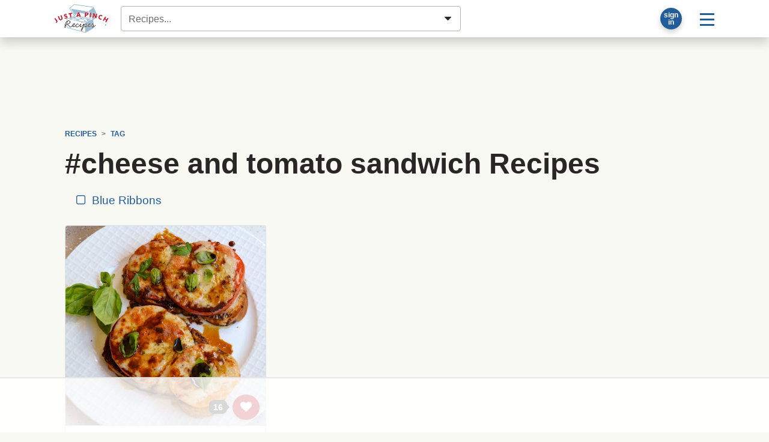

--- FILE ---
content_type: text/html; charset=UTF-8
request_url: https://www.justapinch.com/recipes/tag/cheese-and-tomato-sandwich/?page=1
body_size: 22362
content:
<!doctype html>
<html lang="en">
<head>
    <meta charset="UTF-8">
    <meta name="viewport" content="width=device-width, user-scalable=no, initial-scale=1.0, maximum-scale=1.0, minimum-scale=1">
    <meta http-equiv="X-UA-Compatible" content="ie=edge">
    <title>#cheese and tomato sandwich Recipes | Just A Pinch Recipes</title>
    <meta property="fb:app_id" content="133109973370101" />     <meta name="pinterest-rich-pin" content="false" />
    <meta name="description" content="#cheese And Tomato Sandwich recipes from Just A Pinch members."><meta name="image_src" content="https://lh3.googleusercontent.com/LRI1LbVDXYUZXG6WVhwt9vZjbbSB__zdSNrTWHqP1JZbyeyITipK4cAX5-HHQHgNh4qqg2Dd1EI0nkO-2-EolsXf6cvGNy8iXymfPPwZFQBZF9VuIwqT=s800"><link rel="canonical" href="https://www.justapinch.com/recipes/tag/cheese-and-tomato-sandwich" /><meta property="og:site" content="Just A Pinch Recipes"><meta property="og:site_name" content="Just A Pinch Recipes" /><meta property="og:title" content="#cheese And Tomato Sandwich Recipes"><meta property="og:type" content="website"><meta property="og:description" content="#cheese And Tomato Sandwich recipes from Just A Pinch members."><meta property="og:url" content="https://www.justapinch.com/recipes/tag/cheese-and-tomato-sandwich"><meta property="og:image" content="https://lh3.googleusercontent.com/LRI1LbVDXYUZXG6WVhwt9vZjbbSB__zdSNrTWHqP1JZbyeyITipK4cAX5-HHQHgNh4qqg2Dd1EI0nkO-2-EolsXf6cvGNy8iXymfPPwZFQBZF9VuIwqT=s1200"><meta name="twitter:card" content="summary_large_image"><meta name="twitter:site" content="@justapinchcooks">
    
    <script> window.dataLayer = window.dataLayer || []; dataLayer.push({"rcp_culture":"","rcp_category":"","rcp_method":"","rcp_ingredient":"","rcp_glutenFree":"0","rcp_vegetarian":"0","rcp_vegan":"0","rcp_lowSodium":"0","rcp_lowCarb":"0","rcp_wheatFree":"0","rcp_dairyFree":"0","rcp_soyFree":"0","rcp_lowFat":"0","rcp_diabetic":"0","rcp_ketoFriendly":"0","rcp_kosher":"0"}); </script>
        <!-- Google Tag Manager -->
    <script>window.dataLayer = window.dataLayer || []; dataLayer.push({ 'jrepo':'justapinch-recipes', jpagetype: 'listing', jsub: true });</script>
    <script>(function(w,d,s,l,i){w[l]=w[l]||[];w[l].push({'gtm.start': new Date().getTime(),event:'gtm.js'});var f=d.getElementsByTagName(s)[0],j=d.createElement(s),dl=l!='dataLayer'?'&l='+l:'';j.async=true;j.src='https://www.googletagmanager.com/gtm.js?id='+i+dl;f.parentNode.insertBefore(j,f);})(window,document,'script','dataLayer','GTM-5WS9XJ4J');</script>
    <!-- End Google Tag Manager -->
    <script>var RCP={BOX_URL:"https://box.justapinch.com"};</script><script src="https://www.justapinch.com/recipes-build/runtime.52bffbde.js" type="text/javascript" defer></script><script src="https://www.justapinch.com/recipes-build/994.2955cab1.js" type="text/javascript" defer></script><script src="https://www.justapinch.com/recipes-build/app.fb1f179d.js" type="text/javascript" defer></script><script src="https://www.justapinch.com/static/rcp-app-build.js" type="application/javascript" async></script><script>
raptiveAdStack(window, document); raptiveEmail();

if (rcpExclude(window, document)) excludeAds(window, document);
function adsOff(w, d) {
    d.body.classList.add('exclude-ads','l-ad-disabled')
    d.body.classList.remove('l-ad-enabled')
    w.adthrive = w.adthrive || {};
    w.adthrive.cmd = w.adthrive.cmd || [];
    w.adthrive.cmd.push(function() {
        w.adthrive.disableAds();
        w.adthrive.disablePlaylistPlayers();
    })
}
function excludeAds(w,d){
    w.rcpAdsEnabled=false;
    if(d.readyState === "complete" || d.readyState === "interactive") return adsOff(w,d) 
    w.addEventListener('DOMContentLoaded', () => adsOff(w,d))    
}
function getCookie(d, name) {
    const value = '; ' + d.cookie; 
    const parts = value.split('; '+name+'='); 
    if (parts.length === 2) {return parts.pop().split(';').shift();}}
function rcpExclude(w, d) {
const paramsString = w.location.search; const searchParams = new URLSearchParams(paramsString);
if (searchParams.has('au-naturel', '1')) {return true;}
const rcpCookie = getCookie(d, 'jap'); if (!rcpCookie) {return false;}
const rcpSession = JSON.parse(decodeURIComponent(rcpCookie)); if (!rcpSession || !rcpSession.disabled) {return true;}
return rcpSession.disabled === 'ON';
} 
function raptiveAdStack(w, d) {
    const paramsString = w.location.search; const searchParams = new URLSearchParams(paramsString);
    if (searchParams.has('au-naturel', '1')) {return;}
w.rcpAdsEnabled=true;
w.adthrive = w.adthrive || {};
w.adthrive.cmd = w.adthrive.cmd || [];
w.adthrive.plugin = 'adthrive-ads-manual';
w.adthrive.host = 'ads.adthrive.com';
var s = d.createElement('script');
s.async = true;
s.referrerpolicy='no-referrer-when-downgrade';
s.src = 'https://' + w.adthrive.host + '/sites/66cf641f2971762083ec80d4/ads.min.js?referrer=' + w.encodeURIComponent(w.location.href) + '&cb=' + (Math.floor(Math.random() * 100) + 1);
var n = d.getElementsByTagName('script')[0];
n.parentNode.insertBefore(s, n);
}
function raptiveEmail(){"use strict";function e(e){const t=e.match(/((?=([a-z0-9._!#$%+^&*()[\]<>-]+))\2@[a-z0-9._-]+\.[a-z0-9._-]+)/gi);return t?t[0]:""}function t(t){return e(a(t.toLowerCase()))}function a(e){return e.replace(/\s/g,"")}async function n(e){const t={sha256Hash:"",sha1Hash:""};if(!("msCrypto"in window)&&"https:"===location.protocol&&"crypto"in window&&"TextEncoder"in window){const a=(new TextEncoder).encode(e),[n,c]=await Promise.all([s("SHA-256",a),s("SHA-1",a)]);t.sha256Hash=n,t.sha1Hash=c}return t}async function s(e,t){const a=await crypto.subtle.digest(e,t);return Array.from(new Uint8Array(a)).map(e=>("00"+e.toString(16)).slice(-2)).join("")}function c(e){let t=!0;return Object.keys(e).forEach(a=>{0===e[a].length&&(t=!1)}),t}function i(e,t,a){e.splice(t,1);const n="?"+e.join("&")+a.hash;history.replaceState(null,"",n)}var o={checkEmail:e,validateEmail:t,trimInput:a,hashEmail:n,hasHashes:c,removeEmailAndReplaceHistory:i,detectEmails:async function(){const e=new URL(window.location.href),a=Array.from(e.searchParams.entries()).map(e=>`${e[0]}=${e[1]}`);let s,o;const r=["adt_eih","sh_kit"];if(a.forEach((e,t)=>{const a=decodeURIComponent(e),[n,c]=a.split("=");if("adt_ei"===n&&(s={value:c,index:t,emsrc:"url"}),r.includes(n)){o={value:c,index:t,emsrc:"sh_kit"===n?"urlhck":"urlh"}}}),s)t(s.value)&&n(s.value).then(e=>{if(c(e)){const t={value:e,created:Date.now()};localStorage.setItem("adt_ei",JSON.stringify(t)),localStorage.setItem("adt_emsrc",s.emsrc)}});else if(o){const e={value:{sha256Hash:o.value,sha1Hash:""},created:Date.now()};localStorage.setItem("adt_ei",JSON.stringify(e)),localStorage.setItem("adt_emsrc",o.emsrc)}s&&i(a,s.index,e),o&&i(a,o.index,e)},cb:"adthrive"};const{detectEmails:r,cb:l}=o;r()}
</script>
    <link rel="stylesheet" href="https://www.justapinch.com/recipes-build/app.61f1da4f.css">
    <style lang="css">@media print{ .no-print, .ad-unit, .ad-unit-wrap, .ad-container, .primisslate, #__ahm_ccpa_cont,.ccpa-msg-added {display: none !important;} .ingredient-popper { display: none; } .rcp-direction-item, #recipe-directions, #recipe-directions ul { margin-bottom: 0 !important; } }</style>
</head>
<body>
<!-- Google Tag Manager (noscript) --><noscript><iframe src="https://www.googletagmanager.com/ns.html?id=GTM-5WS9XJ4J" height="0" width="0" style="display:none;visibility:hidden"></iframe></noscript>
<div id="page">
        <header id="masthead" class="m-0 hide-inapp">
    <div class="site-header bg-white mb-3 shadow-lg">
        <div class="d-flex align-items-center p-1 position-relative container">
            <a href="https://www.justapinch.com"><img id="main-logo" alt="Just A Pinch Logo" src="https://www.justapinch.com/recipes-build/images/pinch-logo-xs.gif" height="48" class="mx-3" title="Just A Pinch"></a>

                        <input id="rcp-find-recipes" type="search"
                           disabled="disabled"
                           class="form-control m-1"
                           placeholder="Recipes..." />
            
            <div class="d-inline-flex align-items-center ml-auto">

                <div id="rcp-profile">
                    <div class="trans-50 p-0 m-2 p-relative rounded-circle bg-dark shadow" style="width:36px; height:36px;">
                        <span class="loading-32" style=" margin:2px; top:0; left:0; right: 0; bottom:0;"></span>
                    </div>
                </div>

                <div class="dropdown">
                    <button class="btn btn-lg btn-link text-decoration-none"
                            id="main-menu-toggle"
                            type="button"
                            data-toggle="dropdown"
                            aria-haspopup="true"
                            aria-expanded="false"
                            aria-label="Site menu">
                        <span class="rcp-icon-menu"></span>
                    </button>
                    <div class="dropdown-menu dropdown-menu-right" aria-labelledby="main-menu-toggle">
                        <a class="dropdown-item d-flex align-items-center" href="/pinch/it/app" target="_blank">
                            <img class="mr-3" src="/images/icons/phone-icon.png" />
                            <span>Get the App</span>
                        </a>

                        <div class="dropdown-divider"></div>

                        <h4 class="dropdown-header">Recipes</h4>
                        <a class="dropdown-item" href="javascript:void(0);" onclick="try{document.getElementById('search-form-input').focus()}catch(e){document.location.href='/search/recipes';}">Find a Recipe</a>
                        <a class="dropdown-item" href="https://www.justapinch.com/recipes/all?fbr=1&o=newest">Blue Ribbon Recipes</a>
                        <a class="dropdown-item" href="https://www.justapinch.com/pinch/view">Pinch It!™ Feed</a>
                        <a class="dropdown-item" href="https://www.justapinch.com/recipes/">Browse All Recipes</a>



                        <div class="dropdown-divider"></div>

                        <h4 class="dropdown-header">Editorial</h4>
                        <a class="dropdown-item" href="https://www.justapinch.com/blog/">Food Bites &amp; Articles</a>
                        <a class="dropdown-item" href="https://www.justapinch.com/video/recipe-box-tv">Videos</a>
                        <a class="dropdown-item" href="https://www.justapinch.com/kitchen/blue-ribbons">What is a Blue Ribbon?</a>
                        <a class="dropdown-item" href="https://www.justapinch.com/kitchen/crew">Meet the Test Kitchen</a>


                        <div class="dropdown-divider"></div>

                        <h4 class="dropdown-header">Community</h4>
                        <a class="dropdown-item" href="https://www.justapinch.com/members/recipes/list">Member Recipes</a>
                        <a class="dropdown-item" href="https://www.justapinch.com/groups">Groups</a>
                        <a class="dropdown-item" href="https://www.justapinch.com/sweepstakes/">Sweepstakes</a>
                        <a class="dropdown-item" href="https://www.justapinch.com/kitchen/contests">Contests</a>
                        <a class="dropdown-item" href="https://www.justapinch.com/shop">Shopping</a>
                    </div>
                </div>

            </div>

        </div>
    </div>
    <div class="container position-relative" style="margin-top:-1rem;"></div>
</header>    
    
    <div class="container pt-3" id="container_wrap">

                    <div id="header-ad-unit"></div>
        
                <div class="px-2">
            <div class="container" id="container_wrap" itemscope itemtype="https://schema.org/ItemList">
    <link itemprop="url" href="https://www.justapinch.com/recipes/tag/cheese-and-tomato-sandwich/?page=1">
    <nav aria-label="breadcrumb" class="small no-print hide-inapp"><ol class="breadcrumb bg-transparent font-weight-bold text-uppercase small d-flex align-items-center justify-content-start mb-0" b-v="text-nowrap overflow-hover w-100 flex-nowrap" 
            itemscope itemtype="https://schema.org/BreadcrumbList"><li class="breadcrumb-item"
                    itemprop="itemListElement" itemscope
                    itemtype="https://schema.org/ListItem"
                    ><a itemprop="item" href="https://www.justapinch.com/recipes/">
                    <span itemprop="name">Recipes</span>
                    <meta itemprop="position" content="1" />
                    </a></li><li class="breadcrumb-item"
                    itemprop="itemListElement" itemscope
                    itemtype="https://schema.org/ListItem"
                    ><a itemprop="item" href="https://www.justapinch.com/recipes/tag/">
                    <span itemprop="name">Tag</span>
                    <meta itemprop="position" content="2" />
                    </a></li></ol></nav>    
        <div data-rcp-object="keyword" data-rcp-object-type="16" data-rcp-object-id="45053">

            <h1 itemprop="name">
                                #cheese and tomato sandwich Recipes            </h1>
            
                            <nav class="overflow-hover text-nowrap mb-3">
                    <a class="btn btn-link m-1" href="?fbr=1">
                        <span class="mr-1 rcp-icon-checkbox-unchecked"></span>
                        Blue Ribbons
                    </a>
                                    </nav>
            
                                                </div>

    
    <div class="card-deck card-grid mb-5"

         id="rcp-recipe-pager-data"
         data-recipe-pager-next="https://www.justapinch.com/recipes/tag/cheese-and-tomato-sandwich/?page=1"
         data-recipe-pager-category="#cheese and tomato sandwich">

                    
        <div class="card x-bg-transparent x-border-0 recipe-card rcp position-relative"
             itemprop="itemListElement" itemscope itemtype="http://schema.org/ListItem"
        >
            <meta itemprop="position" content="1" />
                        <meta itemprop="image" content="https://lh3.googleusercontent.com/LRI1LbVDXYUZXG6WVhwt9vZjbbSB__zdSNrTWHqP1JZbyeyITipK4cAX5-HHQHgNh4qqg2Dd1EI0nkO-2-EolsXf6cvGNy8iXymfPPwZFQBZF9VuIwqT=s300-p" />
                        <meta itemprop="url"
                  content="https://www.justapinch.com/recipes/main-course/sandwiches/broiled-tomato-sandwich.html" />
            <a href="https://www.justapinch.com/recipes/main-course/sandwiches/broiled-tomato-sandwich.html">
                <div class="photo-aspect-container rounded-top mb-2"
                     style="padding-top: 100%;background-color: #D4D1Bf">

                    <img src="https://lh3.googleusercontent.com/m6V64nDras6N4UjiG6KXLZRSPVX1jam6OUXs8bdC-L7Z-sz_RcoFrToTWaKWqTRXyI72msopwJTF77RHA1EFZyeKgIBDljDfXGzwvJNDGobbc52-PWb-"
                         style="background-color: rgb(252, 211, 220);opacity: 0.05;"

                         data-src="https://lh3.googleusercontent.com/LRI1LbVDXYUZXG6WVhwt9vZjbbSB__zdSNrTWHqP1JZbyeyITipK4cAX5-HHQHgNh4qqg2Dd1EI0nkO-2-EolsXf6cvGNy8iXymfPPwZFQBZF9VuIwqT"
                         data-lazy-src="https://lh3.googleusercontent.com/LRI1LbVDXYUZXG6WVhwt9vZjbbSB__zdSNrTWHqP1JZbyeyITipK4cAX5-HHQHgNh4qqg2Dd1EI0nkO-2-EolsXf6cvGNy8iXymfPPwZFQBZF9VuIwqT"                         alt="An easy delicious open faced broiled tomato sandwich topped with melted mozzarella and parmesan all drizzled with a lightly sweetened balsamic reduction."
                         class="w-100 rounded-top border-bottom fade-img rcp" />

                                        <div class="hide-inapp" style="position:absolute; bottom:10px; right:10px;">
                        <div data-type="circle"
                             data-rcp-pinch-button="1309939"
                             data-pinch-count="16"
                             data-href="https://www.justapinch.com/recipes/main-course/sandwiches/broiled-tomato-sandwich.html">
                        </div>
                    </div>

                                    </div>
            </a>
            <div class="p-2 d-flex flex-column align-content-around h-100">

                <h3 class="lead">
                    <a href="https://www.justapinch.com/recipes/main-course/sandwiches/broiled-tomato-sandwich.html"
                       class="rcp">
                                                <span itemprop="name">Broiled Tomato Sandwich</span>
                    </a>
                </h3>

                <div class="small d-none">
                                            By <a href="https://www.justapinch.com/me/smalltownwoman" rel="nofollow">
                            Beth Pierce                        </a>
                                    </div>


                <div class="d-flex align-items-start">
                                            <div>
                            <img
                                src="https://lh3.googleusercontent.com/rD_nds3AT5PoTZt-B-TBSlVgooWOg_YQdcylqejWlbFImrfl9c7gAekRhm1_SZ-9d20P0iSzftl-neaJSDKzQkYRhi_3b4VS2PdKxQ=s48-p-rj-e365"
                                alt="Beth Pierce avatar"
                                title="Beth Pierce"
                                class="rounded-circle mr-2"
                                style="width:48px;height:48px;"
                                data-profile-name="Beth Pierce"
                                >
                        </div>
                        <div class="card-text small">
                            <div class="font-italic">By Beth Pierce</div>
                            This Broiled Tomato Sandwich combines fresh garden tomatoes on Italian bread brushed with olive oil                            ...                        </div>
                                    </div>

                <div class="text-center mt-auto"></div>
            </div>
                
        </div>

                        </div>


            <span itemprop="numberOfItems" style="display:none">1</span>
        
            <div id="link-box-wrapper" class="ad-unit-wrap rounded no-print">
            <div id="link-box" class="doli-added ad-container ad-loading ad-unit text-center"></div>
        </div>
        
    <hr class="mb-5">

    <div id="email-signup-placeholder"></div>

    <div id="comments-section" class="d-lg-flex no-print my-5">
        <div class="flex-grow-1 position-relative" style="min-width:0">
            <div id="_snup-target" data-cols="2" class="w-100 no-print d-flex align-items-center justify-content-center">
                <span class="loading-16 text-info"></span>
            </div>
        </div>
        <div id="right-column-2" class="recipe-column ml-lg-3 pl-lg-3 border-left">
            <div class="mb-3 mb-lg-5">
                <div id="rcp-recipe-box-buttons">
                    <button disabled class="btn btn-lg btn-light btn-block mb-3">
                        <span class="loading-16"></span></button>
                    <div class="d-flex align-items-center">
                        <button disabled class="btn btn-sm btn-light">
                            <span class="loading-16 mx-5"></span>
                        </button>
                        <button disabled  class="btn btn-sm btn-light ml-auto">
                            <span class="loading-16 mx-5"></span>
                        </button>
                    </div>
                </div>
            </div>
            <div></div>
        </div>
    </div>

</div>

<script>
    function gotoPage(hrefTemplate, maxPage) {
        var page = parseInt(prompt('Enter a page number between 1 and ' + maxPage));

        if (page > 0 && page <= maxPage) {
            document.location = hrefTemplate.replace(/page=page/, 'page=' + page)
        }
    }
</script>

        
        </div>
    </div>
</div>


<footer id="mastfoot" class="mt-5 mb-0 no-print">
    <div class="bg-white border-top shadow-lg">
        <div class="py-3 position-relative container">
            <div class="d-flex flex-wrap align-items-center justify-content-center mb-3">
                <a href="https://www.justapinch.com/blog/about" class="btn btn-link btn-sm">About</a>
                <a href="https://www.justapinch.com/blog/legal-terms" class="btn btn-link btn-sm">Terms of Use</a>
                <a href="https://www.justapinch.com/blog/legal-rules" class="btn btn-link btn-sm">Club Rules</a>
                <a href="https://www.justapinch.com/blog/legal-privacy" class="btn btn-link btn-sm">Privacy Policy</a>
                <a href="https://www.justapinch.com/blog/legal-cookie" class="btn btn-link btn-sm">Cookie Policy</a>
                <a href="https://www.justapinch.com/blog/legal-copyright" class="btn btn-link btn-sm">Copyright Policy</a>
                <a href="https://www.justapinch.com/advertising" class="btn btn-link btn-sm">Advertising</a>
                <a href="https://www.justapinch.com/support/help" class="btn btn-link btn-sm">Support</a>
            </div>
            <div class="text-center text-muted small">
                &copy; 2026 Just A Pinch Recipe Club, LLC. All rights Reserved.
            </div>
            <div class="text-center text-muted small">
                Powered by American Hometown Media, Inc.
                • Just A Pinch Food Group
                • <span class="small font-weight-bold">BUILD 4.1296</span>
            </div>
        </div>
        <div class="my-5 p-5"></div>
    </div>
</footer><script>!function(d){if (!window.rcpAdsEnabled) return; const s=d.createElement('script');s.type='text/javascript';s.src='https://btloader.com/tag?o=5698917485248512&upapi=true&domain=justapinch.com';s.async=true;d.head.appendChild(s);}(document)</script>
<script>!function(){if (!window.rcpAdsEnabled) return;!function(){"use strict";var e;e=document,function(){var t,n;function r(){var t=e.createElement("script");t.src="https://cafemedia-com.videoplayerhub.com/galleryplayer.js",e.head.appendChild(t)}function a(){var t=e.cookie.match("(^|[^;]+)\\s*__adblocker\\s*=\\s*([^;]+)");return t&&t.pop()}function c(){clearInterval(n)}return{init:function(){var e;"true"===(t=a())?r():(e=0,n=setInterval((function(){100!==e&&"false"!==t||c(),"true"===t&&(r(),c()),t=a(),e++}),50))}}}().init()}();}()</script>
</body>
</html>

--- FILE ---
content_type: text/html; charset=UTF-8
request_url: https://japfg-trending-content.appspot.com/widgey.php?s=10000&o=1&f=0&c=2&tt=More%20Deliciousness&p=%2Frecipes%2Ftag%2Fcheese-and-tomato-sandwich%2F
body_size: 2156
content:
console.log( "widget:7ps:pop:w" );document.querySelector("#_snup-target").innerHTML = '<style>._snup-thumb:hover {border-color: teal;}a._snup-thumb {width: 100%;height: 100%;display: block;background-size: cover !important;background-position: center center !important;}ol._snup-row{list-style: none;margin: 0;padding: 0;display: block;width: 100%;}ol._snup-row li:before{padding-top: 56.25%;content: "";display: block;}ol._snup-row li{width: calc( 100% / 2 - (2px * 4) );position: relative; display: inline-block; vertical-align: top;margin: 0 2px 40px 0;}ol._snup-row li section{position: absolute; top: 0; left: 0; bottom: 0; right: 0; color: #444;    display: block; width: 100%; height: 100%;font-size: 12px;}ol._snup-row li section > a > span{    overflow: hidden;    white-space: nowrap;    text-overflow: ellipsis;    display:block;}div._snup-widget p._snup-powered {font-size: 10px;text-align: right;padding: 0;margin: 10px 0;}</style><div class="_snup-widget" style="width: 100%"><h4>More Deliciousness</h4><ol class="_snup-row">                    <li>            <section>                <a target="_blank" title="The sauce from these slow baked chicken wings take this dish over the top.  By baking the wings slow, makes the meat fall off the bone." rel="nofollow noindex" class="_snup-thumb" href="//japfg-trending-content.appspot.com/click.php?a=' + encodeURIComponent( document.location.pathname ) + '&f=10000&p=/recipes/appetizer/meat-appetizer/slow-baked-chicken-wings.html&s=10000" style="background-image: url(https://lh3.googleusercontent.com/j9swDoc5Sy5PPkPvmFVo8mCxXniqoK0RKzBUNiAhh4Qr2AohOrHbvksE4v-zlZ54OqOLJ81eOsrIGGRFTs2NUHFklj9A=w300-h170-p-rj-l75)"></a>                <a target="_blank" title="The sauce from these slow baked chicken wings take this dish over the top.  By baking the wings slow, makes the meat fall off the bone." rel="nofollow noindex" class="_snup-title" href="//japfg-trending-content.appspot.com/click.php?a=' + encodeURIComponent( document.location.pathname ) + '&f=10000&p=/recipes/appetizer/meat-appetizer/slow-baked-chicken-wings.html&s=10000"><span>Slow-Baked Chicken Wings</span></a>            </section>        </li>                <li>            <section>                <a target="_blank" title="A cross between stew and chili, these white chicken chili recipes are perfect for game day gatherings or chilly weeknights." rel="nofollow noindex" class="_snup-thumb" href="//japfg-trending-content.appspot.com/click.php?a=' + encodeURIComponent( document.location.pathname ) + '&f=10000&p=/blog/articles/read/241531/super-flavorful-white-chicken-chili-recipes/&s=10000" style="background-image: url(https://lh3.googleusercontent.com/x8_NETdcCRH8D3vy0VxK8EUCwj8zvh401hShS2IxlMc8_TT4HTMtTzwpv4Ckx9RWdCKHKGPRdXstgeA6Io8gU3_kYa4l-IzxAMk007qUBw=w300-h170-p-rj-l75)"></a>                <a target="_blank" title="A cross between stew and chili, these white chicken chili recipes are perfect for game day gatherings or chilly weeknights." rel="nofollow noindex" class="_snup-title" href="//japfg-trending-content.appspot.com/click.php?a=' + encodeURIComponent( document.location.pathname ) + '&f=10000&p=/blog/articles/read/241531/super-flavorful-white-chicken-chili-recipes/&s=10000"><span>Super Flavorful White Chicken Chili Recipes</span></a>            </section>        </li>                <li>            <section>                <a target="_blank" title="This is the perfect chili for a cool, rainy day or a tailgate party. It&#039;s seasoned perfectly and filled with juicy pieces of chicken." rel="nofollow noindex" class="_snup-thumb" href="//japfg-trending-content.appspot.com/click.php?a=' + encodeURIComponent( document.location.pathname ) + '&f=10000&p=/recipes/main-course/chicken/white-chicken-chili-4.html&s=10000" style="background-image: url(https://lh3.googleusercontent.com/khElloU136r_SYNx1Dlr7oRV4GoW3JGPc-Mell0U4Rz-4T_9CH5IGUgfZ_ScOEtmPpG0cz91907RfGFWYg_tfp1qc0qSW4vPDzZiMxbyG5c=w300-h170-p-rj-l75)"></a>                <a target="_blank" title="This is the perfect chili for a cool, rainy day or a tailgate party. It&#039;s seasoned perfectly and filled with juicy pieces of chicken." rel="nofollow noindex" class="_snup-title" href="//japfg-trending-content.appspot.com/click.php?a=' + encodeURIComponent( document.location.pathname ) + '&f=10000&p=/recipes/main-course/chicken/white-chicken-chili-4.html&s=10000"><span>White Chicken Chili</span></a>            </section>        </li>                            <li>            <section>                <a target="_blank" title="Chicken tempura is a classic take-out dish but is easy to make at home. The thick tempura crust is crunchy and holds in tender and juicy chicken. We served these chicken..." rel="nofollow noindex" class="_snup-thumb" href="//japfg-trending-content.appspot.com/click.php?a=' + encodeURIComponent( document.location.pathname ) + '&f=10000&p=/recipes/main-course/chicken/chicken-bites-tepura-style.html&s=10000" style="background-image: url(https://lh3.googleusercontent.com/sX3cSXN-tEtghtF1CZ6cNwNmcZemWRt0alvnGaNgJMENJhlfKHSv3FD8d6oF6OhFy-MoOz0qdnnHtA98-gPRU1wNjLYZU4QkZmTSSkdG-ik=w300-h170-p-rj-l75)"></a>                <a target="_blank" title="Chicken tempura is a classic take-out dish but is easy to make at home. The thick tempura crust is crunchy and holds in tender and juicy chicken. We served these chicken..." rel="nofollow noindex" class="_snup-title" href="//japfg-trending-content.appspot.com/click.php?a=' + encodeURIComponent( document.location.pathname ) + '&f=10000&p=/recipes/main-course/chicken/chicken-bites-tepura-style.html&s=10000"><span>Chicken Bites Tempura Style</span></a>            </section>        </li>                <li>            <section>                <a target="_blank" title="This white chicken chili with beans is a delicious dump-and-go slow cooker meal. It&#039;s full of hearty shredded chicken, warm spices, and fresh veggies. A bowl is a great..." rel="nofollow noindex" class="_snup-thumb" href="//japfg-trending-content.appspot.com/click.php?a=' + encodeURIComponent( document.location.pathname ) + '&f=10000&p=/recipes/soup/chili/slow-cooker-white-chicken-chili-with-beans.html&s=10000" style="background-image: url(https://lh3.googleusercontent.com/c7eVpYa1zM2NHz-cI8wckw4aTOynD1pv1rmcNfEsRNkuOAMu8gSWhQH__7l6d0ylJxS9vLHYY6Tsa32nXyGXXVeXS5yqrI9-PLuFxMjc7w0F=w300-h170-p-rj-l75)"></a>                <a target="_blank" title="This white chicken chili with beans is a delicious dump-and-go slow cooker meal. It&#039;s full of hearty shredded chicken, warm spices, and fresh veggies. A bowl is a great..." rel="nofollow noindex" class="_snup-title" href="//japfg-trending-content.appspot.com/click.php?a=' + encodeURIComponent( document.location.pathname ) + '&f=10000&p=/recipes/soup/chili/slow-cooker-white-chicken-chili-with-beans.html&s=10000"><span>Slow Cooker White Chicken Chili With Beans</span></a>            </section>        </li>                <li>            <section>                <a target="_blank" title="This white chili has likewise won me many awards whenever I have entered it in contests. It&#039;s the perfect balance of flavors that pairs with corncake." rel="nofollow noindex" class="_snup-thumb" href="//japfg-trending-content.appspot.com/click.php?a=' + encodeURIComponent( document.location.pathname ) + '&f=10000&p=/recipes/main-course/chicken/killer-white-chili.html&s=10000" style="background-image: url(https://lh3.googleusercontent.com/1F6GFU92SlgLPXDtkgOLSBxrOs33NHsQI1VDoVNO8Y8b7qs49Q0qLJ1LTX1KYvp87D_kMV8GKjvptr4oXEDsUSlv5XjR4A=w300-h170-p-rj-l75)"></a>                <a target="_blank" title="This white chili has likewise won me many awards whenever I have entered it in contests. It&#039;s the perfect balance of flavors that pairs with corncake." rel="nofollow noindex" class="_snup-title" href="//japfg-trending-content.appspot.com/click.php?a=' + encodeURIComponent( document.location.pathname ) + '&f=10000&p=/recipes/main-course/chicken/killer-white-chili.html&s=10000"><span>Killer White Chili</span></a>            </section>        </li>            </ol></div>';

--- FILE ---
content_type: text/html
request_url: https://api.intentiq.com/profiles_engine/ProfilesEngineServlet?at=39&mi=10&dpi=936734067&pt=17&dpn=1&iiqidtype=2&iiqpcid=7f099185-7f91-4934-887e-f7fc3f516b9b&iiqpciddate=1767840581115&pcid=0050182c-ca3e-4874-97f8-df9adbf10043&idtype=3&gdpr=0&japs=false&jaesc=0&jafc=0&jaensc=0&jsver=0.33&testGroup=A&source=pbjs&ABTestingConfigurationSource=group&abtg=A&vrref=https%3A%2F%2Fwww.justapinch.com
body_size: 53
content:
{"abPercentage":97,"adt":1,"ct":2,"isOptedOut":false,"data":{"eids":[]},"dbsaved":"false","ls":true,"cttl":86400000,"abTestUuid":"g_4eb0817a-f05a-4039-948d-ab593b002776","tc":9,"sid":-144319944}

--- FILE ---
content_type: text/html; charset=utf-8
request_url: https://www.google.com/recaptcha/api2/aframe
body_size: 263
content:
<!DOCTYPE HTML><html><head><meta http-equiv="content-type" content="text/html; charset=UTF-8"></head><body><script nonce="fgz0tQUtt8Za-qKh3eIxnw">/** Anti-fraud and anti-abuse applications only. See google.com/recaptcha */ try{var clients={'sodar':'https://pagead2.googlesyndication.com/pagead/sodar?'};window.addEventListener("message",function(a){try{if(a.source===window.parent){var b=JSON.parse(a.data);var c=clients[b['id']];if(c){var d=document.createElement('img');d.src=c+b['params']+'&rc='+(localStorage.getItem("rc::a")?sessionStorage.getItem("rc::b"):"");window.document.body.appendChild(d);sessionStorage.setItem("rc::e",parseInt(sessionStorage.getItem("rc::e")||0)+1);localStorage.setItem("rc::h",'1767840585850');}}}catch(b){}});window.parent.postMessage("_grecaptcha_ready", "*");}catch(b){}</script></body></html>

--- FILE ---
content_type: text/css
request_url: https://www.justapinch.com/recipes-build/app.61f1da4f.css
body_size: 27419
content:
@charset "UTF-8";:root{--blue:#225d99;--indigo:#6610f2;--purple:#6f42c1;--pink:#e83e8c;--red:#bf1e2e;--orange:#fd7e14;--yellow:#f0ad4e;--green:#30812a;--teal:#20c997;--cyan:#9bbcd0;--white:#fff;--gray:#6e6d6a;--gray-dark:#3f3f3c;--primary:#225d99;--secondary:#6e6d6a;--success:#30812a;--info:#9bbcd0;--warning:#f0ad4e;--danger:#bf1e2e;--light:#edede9;--dark:#3f3f3c;--breakpoint-xs:0;--breakpoint-sm:576px;--breakpoint-md:768px;--breakpoint-lg:992px;--breakpoint-xl:1200px;--font-family-sans-serif:"Helvetica Neue",Helvetica,Arial,sans-serif;--font-family-monospace:Menlo,Monaco,Consolas,"Courier New",monospace}*,:after,:before{box-sizing:border-box}html{-webkit-text-size-adjust:100%;-webkit-tap-highlight-color:rgba(17,16,14,0);font-family:sans-serif;line-height:1.15}article,aside,figcaption,figure,footer,header,hgroup,main,nav,section{display:block}body{background-color:#fff;color:#282725;font-family:Helvetica Neue,Helvetica,Arial,sans-serif;font-size:1.2rem;font-weight:400;line-height:1.5;margin:0;text-align:left}[tabindex="-1"]:focus:not(:focus-visible){outline:0!important}hr{box-sizing:content-box;height:0;overflow:visible}h1,h2,h3,h4,h5,h6{margin-bottom:.5rem;margin-top:0}p{margin-bottom:1rem;margin-top:0}abbr[data-original-title],abbr[title]{border-bottom:0;cursor:help;text-decoration:underline;text-decoration:underline dotted;text-decoration-skip-ink:none}address{font-style:normal;line-height:inherit}address,dl,ol,ul{margin-bottom:1rem}dl,ol,ul{margin-top:0}ol ol,ol ul,ul ol,ul ul{margin-bottom:0}dt{font-weight:700}dd{margin-bottom:.5rem;margin-left:0}blockquote{margin:0 0 1rem}b,strong{font-weight:bolder}small{font-size:80%}sub,sup{font-size:75%;line-height:0;position:relative;vertical-align:baseline}sub{bottom:-.25em}sup{top:-.5em}a{background-color:transparent;color:#225d99;text-decoration:none}a:hover{color:#14375a;text-decoration:underline}a:not([href]):not([class]),a:not([href]):not([class]):hover{color:inherit;text-decoration:none}code,kbd,pre,samp{font-family:Menlo,Monaco,Consolas,Courier New,monospace;font-size:1em}pre{-ms-overflow-style:scrollbar;margin-bottom:1rem;margin-top:0;overflow:auto}figure{margin:0 0 1rem}img{border-style:none}img,svg{vertical-align:middle}svg{overflow:hidden}table{border-collapse:collapse}caption{caption-side:bottom;color:#6e6d6a;padding-bottom:.75rem;padding-top:.75rem;text-align:left}th{text-align:inherit;text-align:-webkit-match-parent}label{display:inline-block;margin-bottom:.5rem}button{border-radius:0}button:focus:not(:focus-visible){outline:0}button,input,optgroup,select,textarea{font-family:inherit;font-size:inherit;line-height:inherit;margin:0}button,input{overflow:visible}button,select{text-transform:none}[role=button]{cursor:pointer}select{word-wrap:normal}[type=button],[type=reset],[type=submit],button{-webkit-appearance:button}[type=button]:not(:disabled),[type=reset]:not(:disabled),[type=submit]:not(:disabled),button:not(:disabled){cursor:pointer}[type=button]::-moz-focus-inner,[type=reset]::-moz-focus-inner,[type=submit]::-moz-focus-inner,button::-moz-focus-inner{border-style:none;padding:0}input[type=checkbox],input[type=radio]{box-sizing:border-box;padding:0}textarea{overflow:auto;resize:vertical}fieldset{border:0;margin:0;min-width:0;padding:0}legend{color:inherit;display:block;font-size:1.5rem;line-height:inherit;margin-bottom:.5rem;max-width:100%;padding:0;white-space:normal;width:100%}@media (max-width:1200px){legend{font-size:calc(1.275rem + .3vw)}}progress{vertical-align:baseline}[type=number]::-webkit-inner-spin-button,[type=number]::-webkit-outer-spin-button{height:auto}[type=search]{-webkit-appearance:none;outline-offset:-2px}[type=search]::-webkit-search-decoration{-webkit-appearance:none}::-webkit-file-upload-button{-webkit-appearance:button;font:inherit}output{display:inline-block}summary{cursor:pointer;display:list-item}template{display:none}[hidden]{display:none!important}.h1,.h2,.h3,.h4,.h5,.h6,h1,h2,h3,h4,h5,h6{font-family:Cereal,-apple-system,BlinkMacSystemFont,Segoe UI,Roboto,Oxygen-Sans,Ubuntu,Cantarell,Helvetica Neue,sans-serif;font-weight:300;line-height:1.2;margin-bottom:.5rem}.h1,h1{font-size:3rem}@media (max-width:1200px){.h1,h1{font-size:calc(1.425rem + 2.1vw)}}.h2,h2{font-size:2.4rem}@media (max-width:1200px){.h2,h2{font-size:calc(1.365rem + 1.38vw)}}.h3,h3{font-size:2.1rem}@media (max-width:1200px){.h3,h3{font-size:calc(1.335rem + 1.02vw)}}.h4,h4{font-size:1.8rem}@media (max-width:1200px){.h4,h4{font-size:calc(1.305rem + .66vw)}}.h5,h5{font-size:1.5rem}@media (max-width:1200px){.h5,h5{font-size:calc(1.275rem + .3vw)}}.h6,h6{font-size:1.2rem}.lead{font-size:1.5rem;font-weight:300}@media (max-width:1200px){.lead{font-size:calc(1.275rem + .3vw)}}.display-1{font-size:6rem;font-weight:300;line-height:1.2}@media (max-width:1200px){.display-1{font-size:calc(1.725rem + 5.7vw)}}.display-2{font-size:5.5rem;font-weight:300;line-height:1.2}@media (max-width:1200px){.display-2{font-size:calc(1.675rem + 5.1vw)}}.display-3{font-size:4.5rem;font-weight:300;line-height:1.2}@media (max-width:1200px){.display-3{font-size:calc(1.575rem + 3.9vw)}}.display-4{font-size:3.5rem;font-weight:300;line-height:1.2}@media (max-width:1200px){.display-4{font-size:calc(1.475rem + 2.7vw)}}hr{border:0;border-top:1px solid rgba(17,16,14,.1);margin-bottom:1rem;margin-top:1rem}.small,small{font-size:80%;font-weight:400}.mark,mark{background-color:#fcf8e3;padding:.2em}.list-inline,.list-unstyled{list-style:none;padding-left:0}.list-inline-item{display:inline-block}.list-inline-item:not(:last-child){margin-right:.5rem}.initialism{font-size:90%;text-transform:uppercase}.blockquote{font-size:1.5rem;margin-bottom:1rem}@media (max-width:1200px){.blockquote{font-size:calc(1.275rem + .3vw)}}.blockquote-footer{color:#6e6d6a;display:block;font-size:80%}.blockquote-footer:before{content:"— "}.img-fluid,.img-thumbnail{height:auto;max-width:100%}.img-thumbnail{background-color:#fff;border:1px solid #cbcac6;border-radius:.25rem;padding:.25rem}.figure{display:inline-block}.figure-img{line-height:1;margin-bottom:.5rem}.figure-caption{color:#6e6d6a;font-size:90%}.container,.container-articles,.container-fluid,.container-food-bites,.container-lg,.container-md,.container-news,.container-notebook,.container-post,.container-recall,.container-recalls,.container-single,.container-sm,.container-xl{margin-left:auto;margin-right:auto;padding-left:15px;padding-right:15px;width:100%}@media (min-width:576px){.container,.container-articles,.container-food-bites,.container-news,.container-notebook,.container-post,.container-recall,.container-recalls,.container-single,.container-sm{max-width:540px}}@media (min-width:768px){.container,.container-articles,.container-food-bites,.container-md,.container-news,.container-notebook,.container-post,.container-recall,.container-recalls,.container-single,.container-sm{max-width:720px}}@media (min-width:992px){.container,.container-articles,.container-food-bites,.container-lg,.container-md,.container-news,.container-notebook,.container-post,.container-recall,.container-recalls,.container-single,.container-sm{max-width:960px}}@media (min-width:1200px){.container,.container-articles,.container-food-bites,.container-lg,.container-md,.container-news,.container-notebook,.container-post,.container-recall,.container-recalls,.container-single,.container-sm,.container-xl{max-width:1140px}}.row{display:flex;flex-wrap:wrap;margin-left:-15px;margin-right:-15px}.no-gutters{margin-left:0;margin-right:0}.no-gutters>.col,.no-gutters>[class*=col-]{padding-left:0;padding-right:0}.col,.col-1,.col-2,.col-3,.col-4,.col-5,.col-6,.col-7,.col-8,.col-9,.col-10,.col-11,.col-12,.col-auto,.col-lg,.col-lg-1,.col-lg-2,.col-lg-3,.col-lg-4,.col-lg-5,.col-lg-6,.col-lg-7,.col-lg-8,.col-lg-9,.col-lg-10,.col-lg-11,.col-lg-12,.col-lg-auto,.col-md,.col-md-1,.col-md-2,.col-md-3,.col-md-4,.col-md-5,.col-md-6,.col-md-7,.col-md-8,.col-md-9,.col-md-10,.col-md-11,.col-md-12,.col-md-auto,.col-sm,.col-sm-1,.col-sm-2,.col-sm-3,.col-sm-4,.col-sm-5,.col-sm-6,.col-sm-7,.col-sm-8,.col-sm-9,.col-sm-10,.col-sm-11,.col-sm-12,.col-sm-auto,.col-xl,.col-xl-1,.col-xl-2,.col-xl-3,.col-xl-4,.col-xl-5,.col-xl-6,.col-xl-7,.col-xl-8,.col-xl-9,.col-xl-10,.col-xl-11,.col-xl-12,.col-xl-auto{padding-left:15px;padding-right:15px;position:relative;width:100%}.col{flex-basis:0;flex-grow:1;max-width:100%}.row-cols-1>*{flex:0 0 100%;max-width:100%}.row-cols-2>*{flex:0 0 50%;max-width:50%}.row-cols-3>*{flex:0 0 33.3333333333%;max-width:33.3333333333%}.row-cols-4>*{flex:0 0 25%;max-width:25%}.row-cols-5>*{flex:0 0 20%;max-width:20%}.row-cols-6>*{flex:0 0 16.6666666667%;max-width:16.6666666667%}.col-auto{flex:0 0 auto;max-width:100%;width:auto}.col-1{flex:0 0 8.3333333333%;max-width:8.3333333333%}.col-2{flex:0 0 16.6666666667%;max-width:16.6666666667%}.col-3{flex:0 0 25%;max-width:25%}.col-4{flex:0 0 33.3333333333%;max-width:33.3333333333%}.col-5{flex:0 0 41.6666666667%;max-width:41.6666666667%}.col-6{flex:0 0 50%;max-width:50%}.col-7{flex:0 0 58.3333333333%;max-width:58.3333333333%}.col-8{flex:0 0 66.6666666667%;max-width:66.6666666667%}.col-9{flex:0 0 75%;max-width:75%}.col-10{flex:0 0 83.3333333333%;max-width:83.3333333333%}.col-11{flex:0 0 91.6666666667%;max-width:91.6666666667%}.col-12{flex:0 0 100%;max-width:100%}.order-first{order:-1}.order-last{order:13}.order-0{order:0}.order-1{order:1}.order-2{order:2}.order-3{order:3}.order-4{order:4}.order-5{order:5}.order-6{order:6}.order-7{order:7}.order-8{order:8}.order-9{order:9}.order-10{order:10}.order-11{order:11}.order-12{order:12}.offset-1{margin-left:8.3333333333%}.offset-2{margin-left:16.6666666667%}.offset-3{margin-left:25%}.offset-4{margin-left:33.3333333333%}.offset-5{margin-left:41.6666666667%}.offset-6{margin-left:50%}.offset-7{margin-left:58.3333333333%}.offset-8{margin-left:66.6666666667%}.offset-9{margin-left:75%}.offset-10{margin-left:83.3333333333%}.offset-11{margin-left:91.6666666667%}@media (min-width:576px){.col-sm{flex-basis:0;flex-grow:1;max-width:100%}.row-cols-sm-1>*{flex:0 0 100%;max-width:100%}.row-cols-sm-2>*{flex:0 0 50%;max-width:50%}.row-cols-sm-3>*{flex:0 0 33.3333333333%;max-width:33.3333333333%}.row-cols-sm-4>*{flex:0 0 25%;max-width:25%}.row-cols-sm-5>*{flex:0 0 20%;max-width:20%}.row-cols-sm-6>*{flex:0 0 16.6666666667%;max-width:16.6666666667%}.col-sm-auto{flex:0 0 auto;max-width:100%;width:auto}.col-sm-1{flex:0 0 8.3333333333%;max-width:8.3333333333%}.col-sm-2{flex:0 0 16.6666666667%;max-width:16.6666666667%}.col-sm-3{flex:0 0 25%;max-width:25%}.col-sm-4{flex:0 0 33.3333333333%;max-width:33.3333333333%}.col-sm-5{flex:0 0 41.6666666667%;max-width:41.6666666667%}.col-sm-6{flex:0 0 50%;max-width:50%}.col-sm-7{flex:0 0 58.3333333333%;max-width:58.3333333333%}.col-sm-8{flex:0 0 66.6666666667%;max-width:66.6666666667%}.col-sm-9{flex:0 0 75%;max-width:75%}.col-sm-10{flex:0 0 83.3333333333%;max-width:83.3333333333%}.col-sm-11{flex:0 0 91.6666666667%;max-width:91.6666666667%}.col-sm-12{flex:0 0 100%;max-width:100%}.order-sm-first{order:-1}.order-sm-last{order:13}.order-sm-0{order:0}.order-sm-1{order:1}.order-sm-2{order:2}.order-sm-3{order:3}.order-sm-4{order:4}.order-sm-5{order:5}.order-sm-6{order:6}.order-sm-7{order:7}.order-sm-8{order:8}.order-sm-9{order:9}.order-sm-10{order:10}.order-sm-11{order:11}.order-sm-12{order:12}.offset-sm-0{margin-left:0}.offset-sm-1{margin-left:8.3333333333%}.offset-sm-2{margin-left:16.6666666667%}.offset-sm-3{margin-left:25%}.offset-sm-4{margin-left:33.3333333333%}.offset-sm-5{margin-left:41.6666666667%}.offset-sm-6{margin-left:50%}.offset-sm-7{margin-left:58.3333333333%}.offset-sm-8{margin-left:66.6666666667%}.offset-sm-9{margin-left:75%}.offset-sm-10{margin-left:83.3333333333%}.offset-sm-11{margin-left:91.6666666667%}}@media (min-width:768px){.col-md{flex-basis:0;flex-grow:1;max-width:100%}.row-cols-md-1>*{flex:0 0 100%;max-width:100%}.row-cols-md-2>*{flex:0 0 50%;max-width:50%}.row-cols-md-3>*{flex:0 0 33.3333333333%;max-width:33.3333333333%}.row-cols-md-4>*{flex:0 0 25%;max-width:25%}.row-cols-md-5>*{flex:0 0 20%;max-width:20%}.row-cols-md-6>*{flex:0 0 16.6666666667%;max-width:16.6666666667%}.col-md-auto{flex:0 0 auto;max-width:100%;width:auto}.col-md-1{flex:0 0 8.3333333333%;max-width:8.3333333333%}.col-md-2{flex:0 0 16.6666666667%;max-width:16.6666666667%}.col-md-3{flex:0 0 25%;max-width:25%}.col-md-4{flex:0 0 33.3333333333%;max-width:33.3333333333%}.col-md-5{flex:0 0 41.6666666667%;max-width:41.6666666667%}.col-md-6{flex:0 0 50%;max-width:50%}.col-md-7{flex:0 0 58.3333333333%;max-width:58.3333333333%}.col-md-8{flex:0 0 66.6666666667%;max-width:66.6666666667%}.col-md-9{flex:0 0 75%;max-width:75%}.col-md-10{flex:0 0 83.3333333333%;max-width:83.3333333333%}.col-md-11{flex:0 0 91.6666666667%;max-width:91.6666666667%}.col-md-12{flex:0 0 100%;max-width:100%}.order-md-first{order:-1}.order-md-last{order:13}.order-md-0{order:0}.order-md-1{order:1}.order-md-2{order:2}.order-md-3{order:3}.order-md-4{order:4}.order-md-5{order:5}.order-md-6{order:6}.order-md-7{order:7}.order-md-8{order:8}.order-md-9{order:9}.order-md-10{order:10}.order-md-11{order:11}.order-md-12{order:12}.offset-md-0{margin-left:0}.offset-md-1{margin-left:8.3333333333%}.offset-md-2{margin-left:16.6666666667%}.offset-md-3{margin-left:25%}.offset-md-4{margin-left:33.3333333333%}.offset-md-5{margin-left:41.6666666667%}.offset-md-6{margin-left:50%}.offset-md-7{margin-left:58.3333333333%}.offset-md-8{margin-left:66.6666666667%}.offset-md-9{margin-left:75%}.offset-md-10{margin-left:83.3333333333%}.offset-md-11{margin-left:91.6666666667%}}@media (min-width:992px){.col-lg{flex-basis:0;flex-grow:1;max-width:100%}.row-cols-lg-1>*{flex:0 0 100%;max-width:100%}.row-cols-lg-2>*{flex:0 0 50%;max-width:50%}.row-cols-lg-3>*{flex:0 0 33.3333333333%;max-width:33.3333333333%}.row-cols-lg-4>*{flex:0 0 25%;max-width:25%}.row-cols-lg-5>*{flex:0 0 20%;max-width:20%}.row-cols-lg-6>*{flex:0 0 16.6666666667%;max-width:16.6666666667%}.col-lg-auto{flex:0 0 auto;max-width:100%;width:auto}.col-lg-1{flex:0 0 8.3333333333%;max-width:8.3333333333%}.col-lg-2{flex:0 0 16.6666666667%;max-width:16.6666666667%}.col-lg-3{flex:0 0 25%;max-width:25%}.col-lg-4{flex:0 0 33.3333333333%;max-width:33.3333333333%}.col-lg-5{flex:0 0 41.6666666667%;max-width:41.6666666667%}.col-lg-6{flex:0 0 50%;max-width:50%}.col-lg-7{flex:0 0 58.3333333333%;max-width:58.3333333333%}.col-lg-8{flex:0 0 66.6666666667%;max-width:66.6666666667%}.col-lg-9{flex:0 0 75%;max-width:75%}.col-lg-10{flex:0 0 83.3333333333%;max-width:83.3333333333%}.col-lg-11{flex:0 0 91.6666666667%;max-width:91.6666666667%}.col-lg-12{flex:0 0 100%;max-width:100%}.order-lg-first{order:-1}.order-lg-last{order:13}.order-lg-0{order:0}.order-lg-1{order:1}.order-lg-2{order:2}.order-lg-3{order:3}.order-lg-4{order:4}.order-lg-5{order:5}.order-lg-6{order:6}.order-lg-7{order:7}.order-lg-8{order:8}.order-lg-9{order:9}.order-lg-10{order:10}.order-lg-11{order:11}.order-lg-12{order:12}.offset-lg-0{margin-left:0}.offset-lg-1{margin-left:8.3333333333%}.offset-lg-2{margin-left:16.6666666667%}.offset-lg-3{margin-left:25%}.offset-lg-4{margin-left:33.3333333333%}.offset-lg-5{margin-left:41.6666666667%}.offset-lg-6{margin-left:50%}.offset-lg-7{margin-left:58.3333333333%}.offset-lg-8{margin-left:66.6666666667%}.offset-lg-9{margin-left:75%}.offset-lg-10{margin-left:83.3333333333%}.offset-lg-11{margin-left:91.6666666667%}}@media (min-width:1200px){.col-xl{flex-basis:0;flex-grow:1;max-width:100%}.row-cols-xl-1>*{flex:0 0 100%;max-width:100%}.row-cols-xl-2>*{flex:0 0 50%;max-width:50%}.row-cols-xl-3>*{flex:0 0 33.3333333333%;max-width:33.3333333333%}.row-cols-xl-4>*{flex:0 0 25%;max-width:25%}.row-cols-xl-5>*{flex:0 0 20%;max-width:20%}.row-cols-xl-6>*{flex:0 0 16.6666666667%;max-width:16.6666666667%}.col-xl-auto{flex:0 0 auto;max-width:100%;width:auto}.col-xl-1{flex:0 0 8.3333333333%;max-width:8.3333333333%}.col-xl-2{flex:0 0 16.6666666667%;max-width:16.6666666667%}.col-xl-3{flex:0 0 25%;max-width:25%}.col-xl-4{flex:0 0 33.3333333333%;max-width:33.3333333333%}.col-xl-5{flex:0 0 41.6666666667%;max-width:41.6666666667%}.col-xl-6{flex:0 0 50%;max-width:50%}.col-xl-7{flex:0 0 58.3333333333%;max-width:58.3333333333%}.col-xl-8{flex:0 0 66.6666666667%;max-width:66.6666666667%}.col-xl-9{flex:0 0 75%;max-width:75%}.col-xl-10{flex:0 0 83.3333333333%;max-width:83.3333333333%}.col-xl-11{flex:0 0 91.6666666667%;max-width:91.6666666667%}.col-xl-12{flex:0 0 100%;max-width:100%}.order-xl-first{order:-1}.order-xl-last{order:13}.order-xl-0{order:0}.order-xl-1{order:1}.order-xl-2{order:2}.order-xl-3{order:3}.order-xl-4{order:4}.order-xl-5{order:5}.order-xl-6{order:6}.order-xl-7{order:7}.order-xl-8{order:8}.order-xl-9{order:9}.order-xl-10{order:10}.order-xl-11{order:11}.order-xl-12{order:12}.offset-xl-0{margin-left:0}.offset-xl-1{margin-left:8.3333333333%}.offset-xl-2{margin-left:16.6666666667%}.offset-xl-3{margin-left:25%}.offset-xl-4{margin-left:33.3333333333%}.offset-xl-5{margin-left:41.6666666667%}.offset-xl-6{margin-left:50%}.offset-xl-7{margin-left:58.3333333333%}.offset-xl-8{margin-left:66.6666666667%}.offset-xl-9{margin-left:75%}.offset-xl-10{margin-left:83.3333333333%}.offset-xl-11{margin-left:91.6666666667%}}.table{color:#282725;margin-bottom:1rem;width:100%}.table td,.table th{border-top:1px solid #cbcac6;padding:.75rem;vertical-align:top}.table thead th{border-bottom:2px solid #cbcac6;vertical-align:bottom}.table tbody+tbody{border-top:2px solid #cbcac6}.table-sm td,.table-sm th{padding:.3rem}.table-bordered,.table-bordered td,.table-bordered th{border:1px solid #cbcac6}.table-bordered thead td,.table-bordered thead th{border-bottom-width:2px}.table-borderless tbody+tbody,.table-borderless td,.table-borderless th,.table-borderless thead th{border:0}.table-striped tbody tr:nth-of-type(odd){background-color:rgba(17,16,14,.05)}.table-hover tbody tr:hover{background-color:rgba(17,16,14,.075);color:#282725}.table-primary,.table-primary>td,.table-primary>th{background-color:#c1d2e2}.table-primary tbody+tbody,.table-primary td,.table-primary th,.table-primary thead th{border-color:#8cabca}.table-hover .table-primary:hover,.table-hover .table-primary:hover>td,.table-hover .table-primary:hover>th{background-color:#b0c5da}.table-secondary,.table-secondary>td,.table-secondary>th{background-color:#d6d6d5}.table-secondary tbody+tbody,.table-secondary td,.table-secondary th,.table-secondary thead th{border-color:#b4b3b2}.table-hover .table-secondary:hover,.table-hover .table-secondary:hover>td,.table-hover .table-secondary:hover>th{background-color:#c9c9c8}.table-success,.table-success>td,.table-success>th{background-color:#c5dcc3}.table-success tbody+tbody,.table-success td,.table-success th,.table-success thead th{border-color:#93bd90}.table-hover .table-success:hover,.table-hover .table-success:hover>td,.table-hover .table-success:hover>th{background-color:#b5d3b3}.table-info,.table-info>td,.table-info>th{background-color:#e3ecf2}.table-info tbody+tbody,.table-info td,.table-info th,.table-info thead th{border-color:#cbdce7}.table-hover .table-info:hover,.table-hover .table-info:hover>td,.table-hover .table-info:hover>th{background-color:#d2e0ea}.table-warning,.table-warning>td,.table-warning>th{background-color:#fbe8cd}.table-warning tbody+tbody,.table-warning td,.table-warning th,.table-warning thead th{border-color:#f7d4a3}.table-hover .table-warning:hover,.table-hover .table-warning:hover>td,.table-hover .table-warning:hover>th{background-color:#f9ddb5}.table-danger,.table-danger>td,.table-danger>th{background-color:#edc0c4}.table-danger tbody+tbody,.table-danger td,.table-danger th,.table-danger thead th{border-color:#de8a92}.table-hover .table-danger:hover,.table-hover .table-danger:hover>td,.table-hover .table-danger:hover>th{background-color:#e7acb1}.table-light,.table-light>td,.table-light>th{background-color:#fafaf9}.table-light tbody+tbody,.table-light td,.table-light th,.table-light thead th{border-color:#f6f6f4}.table-hover .table-light:hover,.table-hover .table-light:hover>td,.table-hover .table-light:hover>th{background-color:#eeeeeb}.table-dark,.table-dark>td,.table-dark>th{background-color:#c9c9c8}.table-dark tbody+tbody,.table-dark td,.table-dark th,.table-dark thead th{border-color:#9b9b9a}.table-hover .table-dark:hover,.table-hover .table-dark:hover>td,.table-hover .table-dark:hover>th{background-color:#bcbcbb}.table-active,.table-active>td,.table-active>th{background-color:rgba(17,16,14,.075)}.table-hover .table-active:hover,.table-hover .table-active:hover>td,.table-hover .table-active:hover>th{background-color:rgba(3,3,2,.075)}.table .thead-dark th{background-color:#3f3f3c;border-color:#53534f;color:#fff}.table .thead-light th{background-color:#e2e2dd;border-color:#cbcac6;color:#575653}.table-dark{background-color:#3f3f3c;color:#fff}.table-dark td,.table-dark th,.table-dark thead th{border-color:#53534f}.table-dark.table-bordered{border:0}.table-dark.table-striped tbody tr:nth-of-type(odd){background-color:hsla(0,0%,100%,.05)}.table-dark.table-hover tbody tr:hover{background-color:hsla(0,0%,100%,.075);color:#fff}@media (max-width:575.98px){.table-responsive-sm{-webkit-overflow-scrolling:touch;display:block;overflow-x:auto;width:100%}.table-responsive-sm>.table-bordered{border:0}}@media (max-width:767.98px){.table-responsive-md{-webkit-overflow-scrolling:touch;display:block;overflow-x:auto;width:100%}.table-responsive-md>.table-bordered{border:0}}@media (max-width:991.98px){.table-responsive-lg{-webkit-overflow-scrolling:touch;display:block;overflow-x:auto;width:100%}.table-responsive-lg>.table-bordered{border:0}}@media (max-width:1199.98px){.table-responsive-xl{-webkit-overflow-scrolling:touch;display:block;overflow-x:auto;width:100%}.table-responsive-xl>.table-bordered{border:0}}.table-responsive{-webkit-overflow-scrolling:touch;display:block;overflow-x:auto;width:100%}.table-responsive>.table-bordered{border:0}.form-control{background-clip:padding-box;background-color:#fff;border:1px solid #b3b3af;border-radius:.25rem;color:#575653;display:block;font-size:1.2rem;font-weight:400;height:calc(1.5em + .75rem + 2px);line-height:1.5;padding:.375rem .75rem;transition:border-color .15s ease-in-out,box-shadow .15s ease-in-out;width:100%}@media (prefers-reduced-motion:reduce){.form-control{transition:none}}.form-control::-ms-expand{background-color:transparent;border:0}.form-control:-moz-focusring{color:transparent;text-shadow:0 0 0 #575653}.form-control:focus{background-color:#fff;border-color:#5f9ddb;box-shadow:0 0 0 .2rem rgba(34,93,153,.25);color:#575653;outline:0}.form-control::placeholder{color:#6e6d6a;opacity:1}.form-control:disabled,.form-control[readonly]{background-color:#e2e2dd;opacity:1}input[type=date].form-control,input[type=datetime-local].form-control,input[type=month].form-control,input[type=time].form-control{appearance:none}select.form-control:focus::-ms-value{background-color:#fff;color:#575653}.form-control-file,.form-control-range{display:block;width:100%}.col-form-label{font-size:inherit;line-height:1.5;margin-bottom:0;padding-bottom:calc(.375rem + 1px);padding-top:calc(.375rem + 1px)}.col-form-label-lg{font-size:1.5rem;line-height:1.5;padding-bottom:calc(.5rem + 1px);padding-top:calc(.5rem + 1px)}@media (max-width:1200px){.col-form-label-lg{font-size:calc(1.275rem + .3vw)}}.col-form-label-sm{font-size:1.05rem;line-height:1.5;padding-bottom:calc(.25rem + 1px);padding-top:calc(.25rem + 1px)}.form-control-plaintext{background-color:transparent;border:solid transparent;border-width:1px 0;color:#282725;display:block;font-size:1.2rem;line-height:1.5;margin-bottom:0;padding:.375rem 0;width:100%}.form-control-plaintext.form-control-lg,.form-control-plaintext.form-control-sm{padding-left:0;padding-right:0}.form-control-sm{border-radius:.2rem;font-size:1.05rem;height:calc(1.5em + .5rem + 2px);line-height:1.5;padding:.25rem .5rem}.form-control-lg{border-radius:.3rem;font-size:1.5rem;height:calc(1.5em + 1rem + 2px);line-height:1.5;padding:.5rem 1rem}@media (max-width:1200px){.form-control-lg{font-size:calc(1.275rem + .3vw)}}select.form-control[multiple],select.form-control[size],textarea.form-control{height:auto}.form-group{margin-bottom:1rem}.form-text{display:block;margin-top:.25rem}.form-row{display:flex;flex-wrap:wrap;margin-left:-5px;margin-right:-5px}.form-row>.col,.form-row>[class*=col-]{padding-left:5px;padding-right:5px}.form-check{display:block;padding-left:1.25rem;position:relative}.form-check-input{margin-left:-1.25rem;margin-top:.3rem;position:absolute}.form-check-input:disabled~.form-check-label,.form-check-input[disabled]~.form-check-label{color:#6e6d6a}.form-check-label{margin-bottom:0}.form-check-inline{align-items:center;display:inline-flex;margin-right:.75rem;padding-left:0}.form-check-inline .form-check-input{margin-left:0;margin-right:.3125rem;margin-top:0;position:static}.valid-feedback{color:#30812a;display:none;font-size:80%;margin-top:.25rem;width:100%}.valid-tooltip{background-color:rgba(48,129,42,.9);border-radius:.25rem;color:#fff;display:none;font-size:1.05rem;left:0;line-height:1.5;margin-top:.1rem;max-width:100%;padding:.25rem .5rem;position:absolute;top:100%;z-index:5}.form-row>.col>.valid-tooltip,.form-row>[class*=col-]>.valid-tooltip{left:5px}.is-valid~.valid-feedback,.is-valid~.valid-tooltip,.was-validated :valid~.valid-feedback,.was-validated :valid~.valid-tooltip{display:block}.form-control.is-valid,.was-validated .form-control:valid{background-image:url("data:image/svg+xml;charset=utf-8,%3Csvg xmlns='http://www.w3.org/2000/svg' width='8' height='8'%3E%3Cpath fill='%2330812a' d='M2.3 6.73.6 4.53c-.4-1.04.46-1.4 1.1-.8l1.1 1.4 3.4-3.8c.6-.63 1.6-.27 1.2.7l-4 4.6c-.43.5-.8.4-1.1.1z'/%3E%3C/svg%3E");background-position:right calc(.375em + .1875rem) center;background-repeat:no-repeat;background-size:calc(.75em + .375rem) calc(.75em + .375rem);border-color:#30812a;padding-right:calc(1.5em + .75rem)}.form-control.is-valid:focus,.was-validated .form-control:valid:focus{border-color:#30812a;box-shadow:0 0 0 .2rem rgba(48,129,42,.25)}.was-validated textarea.form-control:valid,textarea.form-control.is-valid{background-position:top calc(.375em + .1875rem) right calc(.375em + .1875rem);padding-right:calc(1.5em + .75rem)}.custom-select.is-valid,.was-validated .custom-select:valid{background:url("data:image/svg+xml;charset=utf-8,%3Csvg xmlns='http://www.w3.org/2000/svg' width='4' height='5'%3E%3Cpath fill='%233f3f3c' d='M2 0 0 2h4zm0 5L0 3h4z'/%3E%3C/svg%3E") right .75rem center/8px 10px no-repeat,#fff url("data:image/svg+xml;charset=utf-8,%3Csvg xmlns='http://www.w3.org/2000/svg' width='8' height='8'%3E%3Cpath fill='%2330812a' d='M2.3 6.73.6 4.53c-.4-1.04.46-1.4 1.1-.8l1.1 1.4 3.4-3.8c.6-.63 1.6-.27 1.2.7l-4 4.6c-.43.5-.8.4-1.1.1z'/%3E%3C/svg%3E") center right 1.75rem/calc(.75em + .375rem) calc(.75em + .375rem) no-repeat;border-color:#30812a;padding-right:calc(.75em + 2.3125rem)}.custom-select.is-valid:focus,.was-validated .custom-select:valid:focus{border-color:#30812a;box-shadow:0 0 0 .2rem rgba(48,129,42,.25)}.form-check-input.is-valid~.form-check-label,.was-validated .form-check-input:valid~.form-check-label{color:#30812a}.form-check-input.is-valid~.valid-feedback,.form-check-input.is-valid~.valid-tooltip,.was-validated .form-check-input:valid~.valid-feedback,.was-validated .form-check-input:valid~.valid-tooltip{display:block}.custom-control-input.is-valid~.custom-control-label,.was-validated .custom-control-input:valid~.custom-control-label{color:#30812a}.custom-control-input.is-valid~.custom-control-label:before,.was-validated .custom-control-input:valid~.custom-control-label:before{border-color:#30812a}.custom-control-input.is-valid:checked~.custom-control-label:before,.was-validated .custom-control-input:valid:checked~.custom-control-label:before{background-color:#3ea737;border-color:#3ea737}.custom-control-input.is-valid:focus~.custom-control-label:before,.was-validated .custom-control-input:valid:focus~.custom-control-label:before{box-shadow:0 0 0 .2rem rgba(48,129,42,.25)}.custom-control-input.is-valid:focus:not(:checked)~.custom-control-label:before,.was-validated .custom-control-input:valid:focus:not(:checked)~.custom-control-label:before{border-color:#30812a}.custom-file-input.is-valid~.custom-file-label,.was-validated .custom-file-input:valid~.custom-file-label{border-color:#30812a}.custom-file-input.is-valid:focus~.custom-file-label,.was-validated .custom-file-input:valid:focus~.custom-file-label{border-color:#30812a;box-shadow:0 0 0 .2rem rgba(48,129,42,.25)}.invalid-feedback{color:#bf1e2e;display:none;font-size:80%;margin-top:.25rem;width:100%}.invalid-tooltip{background-color:rgba(191,30,46,.9);border-radius:.25rem;color:#fff;display:none;font-size:1.05rem;left:0;line-height:1.5;margin-top:.1rem;max-width:100%;padding:.25rem .5rem;position:absolute;top:100%;z-index:5}.form-row>.col>.invalid-tooltip,.form-row>[class*=col-]>.invalid-tooltip{left:5px}.is-invalid~.invalid-feedback,.is-invalid~.invalid-tooltip,.was-validated :invalid~.invalid-feedback,.was-validated :invalid~.invalid-tooltip{display:block}.form-control.is-invalid,.was-validated .form-control:invalid{background-image:url("data:image/svg+xml;charset=utf-8,%3Csvg xmlns='http://www.w3.org/2000/svg' width='12' height='12' fill='none' stroke='%23bf1e2e'%3E%3Ccircle cx='6' cy='6' r='4.5'/%3E%3Cpath stroke-linejoin='round' d='M5.8 3.6h.4L6 6.5z'/%3E%3Ccircle cx='6' cy='8.2' r='.6' fill='%23bf1e2e' stroke='none'/%3E%3C/svg%3E");background-position:right calc(.375em + .1875rem) center;background-repeat:no-repeat;background-size:calc(.75em + .375rem) calc(.75em + .375rem);border-color:#bf1e2e;padding-right:calc(1.5em + .75rem)}.form-control.is-invalid:focus,.was-validated .form-control:invalid:focus{border-color:#bf1e2e;box-shadow:0 0 0 .2rem rgba(191,30,46,.25)}.was-validated textarea.form-control:invalid,textarea.form-control.is-invalid{background-position:top calc(.375em + .1875rem) right calc(.375em + .1875rem);padding-right:calc(1.5em + .75rem)}.custom-select.is-invalid,.was-validated .custom-select:invalid{background:url("data:image/svg+xml;charset=utf-8,%3Csvg xmlns='http://www.w3.org/2000/svg' width='4' height='5'%3E%3Cpath fill='%233f3f3c' d='M2 0 0 2h4zm0 5L0 3h4z'/%3E%3C/svg%3E") right .75rem center/8px 10px no-repeat,#fff url("data:image/svg+xml;charset=utf-8,%3Csvg xmlns='http://www.w3.org/2000/svg' width='12' height='12' fill='none' stroke='%23bf1e2e'%3E%3Ccircle cx='6' cy='6' r='4.5'/%3E%3Cpath stroke-linejoin='round' d='M5.8 3.6h.4L6 6.5z'/%3E%3Ccircle cx='6' cy='8.2' r='.6' fill='%23bf1e2e' stroke='none'/%3E%3C/svg%3E") center right 1.75rem/calc(.75em + .375rem) calc(.75em + .375rem) no-repeat;border-color:#bf1e2e;padding-right:calc(.75em + 2.3125rem)}.custom-select.is-invalid:focus,.was-validated .custom-select:invalid:focus{border-color:#bf1e2e;box-shadow:0 0 0 .2rem rgba(191,30,46,.25)}.form-check-input.is-invalid~.form-check-label,.was-validated .form-check-input:invalid~.form-check-label{color:#bf1e2e}.form-check-input.is-invalid~.invalid-feedback,.form-check-input.is-invalid~.invalid-tooltip,.was-validated .form-check-input:invalid~.invalid-feedback,.was-validated .form-check-input:invalid~.invalid-tooltip{display:block}.custom-control-input.is-invalid~.custom-control-label,.was-validated .custom-control-input:invalid~.custom-control-label{color:#bf1e2e}.custom-control-input.is-invalid~.custom-control-label:before,.was-validated .custom-control-input:invalid~.custom-control-label:before{border-color:#bf1e2e}.custom-control-input.is-invalid:checked~.custom-control-label:before,.was-validated .custom-control-input:invalid:checked~.custom-control-label:before{background-color:#df3143;border-color:#df3143}.custom-control-input.is-invalid:focus~.custom-control-label:before,.was-validated .custom-control-input:invalid:focus~.custom-control-label:before{box-shadow:0 0 0 .2rem rgba(191,30,46,.25)}.custom-control-input.is-invalid:focus:not(:checked)~.custom-control-label:before,.was-validated .custom-control-input:invalid:focus:not(:checked)~.custom-control-label:before{border-color:#bf1e2e}.custom-file-input.is-invalid~.custom-file-label,.was-validated .custom-file-input:invalid~.custom-file-label{border-color:#bf1e2e}.custom-file-input.is-invalid:focus~.custom-file-label,.was-validated .custom-file-input:invalid:focus~.custom-file-label{border-color:#bf1e2e;box-shadow:0 0 0 .2rem rgba(191,30,46,.25)}.form-inline{align-items:center;display:flex;flex-flow:row wrap}.form-inline .form-check{width:100%}@media (min-width:576px){.form-inline label{justify-content:center}.form-inline .form-group,.form-inline label{align-items:center;display:flex;margin-bottom:0}.form-inline .form-group{flex:0 0 auto;flex-flow:row wrap}.form-inline .form-control{display:inline-block;vertical-align:middle;width:auto}.form-inline .form-control-plaintext{display:inline-block}.form-inline .custom-select,.form-inline .input-group{width:auto}.form-inline .form-check{align-items:center;display:flex;justify-content:center;padding-left:0;width:auto}.form-inline .form-check-input{flex-shrink:0;margin-left:0;margin-right:.25rem;margin-top:0;position:relative}.form-inline .custom-control{align-items:center;justify-content:center}.form-inline .custom-control-label{margin-bottom:0}}.btn{background-color:transparent;border:1px solid transparent;border-radius:.25rem;color:#282725;display:inline-block;font-size:1.2rem;font-weight:400;line-height:1.5;padding:.375rem .75rem;text-align:center;transition:color .15s ease-in-out,background-color .15s ease-in-out,border-color .15s ease-in-out,box-shadow .15s ease-in-out;user-select:none;vertical-align:middle}@media (prefers-reduced-motion:reduce){.btn{transition:none}}.btn:hover{color:#282725;text-decoration:none}.btn.focus,.btn:focus{box-shadow:0 0 0 .2rem rgba(34,93,153,.25);outline:0}.btn.disabled,.btn:disabled{opacity:.65}.btn:not(:disabled):not(.disabled){cursor:pointer}a.btn.disabled,fieldset:disabled a.btn{pointer-events:none}.btn-primary{background-color:#225d99;border-color:#225d99;color:#fff}.btn-primary.focus,.btn-primary:focus,.btn-primary:hover{background-color:#1b4a7a;border-color:#19446f;color:#fff}.btn-primary.focus,.btn-primary:focus{box-shadow:0 0 0 .2rem rgba(67,117,168,.5)}.btn-primary.disabled,.btn-primary:disabled{background-color:#225d99;border-color:#225d99;color:#fff}.btn-primary:not(:disabled):not(.disabled).active,.btn-primary:not(:disabled):not(.disabled):active,.show>.btn-primary.dropdown-toggle{background-color:#19446f;border-color:#163d65;color:#fff}.btn-primary:not(:disabled):not(.disabled).active:focus,.btn-primary:not(:disabled):not(.disabled):active:focus,.show>.btn-primary.dropdown-toggle:focus{box-shadow:0 0 0 .2rem rgba(67,117,168,.5)}.btn-secondary{background-color:#6e6d6a;border-color:#6e6d6a;color:#fff}.btn-secondary.focus,.btn-secondary:focus,.btn-secondary:hover{background-color:#5b5a57;border-color:#545351;color:#fff}.btn-secondary.focus,.btn-secondary:focus{box-shadow:0 0 0 .2rem hsla(45,2%,51%,.5)}.btn-secondary.disabled,.btn-secondary:disabled{background-color:#6e6d6a;border-color:#6e6d6a;color:#fff}.btn-secondary:not(:disabled):not(.disabled).active,.btn-secondary:not(:disabled):not(.disabled):active,.show>.btn-secondary.dropdown-toggle{background-color:#545351;border-color:#4e4d4b;color:#fff}.btn-secondary:not(:disabled):not(.disabled).active:focus,.btn-secondary:not(:disabled):not(.disabled):active:focus,.show>.btn-secondary.dropdown-toggle:focus{box-shadow:0 0 0 .2rem hsla(45,2%,51%,.5)}.btn-success{background-color:#30812a;border-color:#30812a;color:#fff}.btn-success.focus,.btn-success:focus,.btn-success:hover{background-color:#256421;border-color:#225b1d;color:#fff}.btn-success.focus,.btn-success:focus{box-shadow:0 0 0 .2rem rgba(79,148,74,.5)}.btn-success.disabled,.btn-success:disabled{background-color:#30812a;border-color:#30812a;color:#fff}.btn-success:not(:disabled):not(.disabled).active,.btn-success:not(:disabled):not(.disabled):active,.show>.btn-success.dropdown-toggle{background-color:#225b1d;border-color:#1e511a;color:#fff}.btn-success:not(:disabled):not(.disabled).active:focus,.btn-success:not(:disabled):not(.disabled):active:focus,.show>.btn-success.dropdown-toggle:focus{box-shadow:0 0 0 .2rem rgba(79,148,74,.5)}.btn-info{background-color:#9bbcd0;border-color:#9bbcd0;color:#282725}.btn-info.focus,.btn-info:focus,.btn-info:hover{background-color:#81abc4;border-color:#78a5c0;color:#282725}.btn-info.focus,.btn-info:focus{box-shadow:0 0 0 .2rem rgba(138,166,182,.5)}.btn-info.disabled,.btn-info:disabled{background-color:#9bbcd0;border-color:#9bbcd0;color:#282725}.btn-info:not(:disabled):not(.disabled).active,.btn-info:not(:disabled):not(.disabled):active,.show>.btn-info.dropdown-toggle{background-color:#78a5c0;border-color:#709fbc;color:#282725}.btn-info:not(:disabled):not(.disabled).active:focus,.btn-info:not(:disabled):not(.disabled):active:focus,.show>.btn-info.dropdown-toggle:focus{box-shadow:0 0 0 .2rem rgba(138,166,182,.5)}.btn-warning{background-color:#f0ad4e;border-color:#f0ad4e;color:#282725}.btn-warning.focus,.btn-warning:focus,.btn-warning:hover{background-color:#ed9d2b;border-color:#ec971f;color:#282725}.btn-warning.focus,.btn-warning:focus{box-shadow:0 0 0 .2rem rgba(210,153,72,.5)}.btn-warning.disabled,.btn-warning:disabled{background-color:#f0ad4e;border-color:#f0ad4e;color:#282725}.btn-warning:not(:disabled):not(.disabled).active,.btn-warning:not(:disabled):not(.disabled):active,.show>.btn-warning.dropdown-toggle{background-color:#ec971f;border-color:#ea9214;color:#282725}.btn-warning:not(:disabled):not(.disabled).active:focus,.btn-warning:not(:disabled):not(.disabled):active:focus,.show>.btn-warning.dropdown-toggle:focus{box-shadow:0 0 0 .2rem rgba(210,153,72,.5)}.btn-danger{background-color:#bf1e2e;border-color:#bf1e2e;color:#fff}.btn-danger.focus,.btn-danger:focus,.btn-danger:hover{background-color:#9e1926;border-color:#931723;color:#fff}.btn-danger.focus,.btn-danger:focus{box-shadow:0 0 0 .2rem rgba(201,64,77,.5)}.btn-danger.disabled,.btn-danger:disabled{background-color:#bf1e2e;border-color:#bf1e2e;color:#fff}.btn-danger:not(:disabled):not(.disabled).active,.btn-danger:not(:disabled):not(.disabled):active,.show>.btn-danger.dropdown-toggle{background-color:#931723;border-color:#881521;color:#fff}.btn-danger:not(:disabled):not(.disabled).active:focus,.btn-danger:not(:disabled):not(.disabled):active:focus,.show>.btn-danger.dropdown-toggle:focus{box-shadow:0 0 0 .2rem rgba(201,64,77,.5)}.btn-light{background-color:#edede9;border-color:#edede9;color:#282725}.btn-light.focus,.btn-light:focus,.btn-light:hover{background-color:#dcdcd4;border-color:#d6d6cd;color:#282725}.btn-light.focus,.btn-light:focus{box-shadow:0 0 0 .2rem hsla(60,3%,81%,.5)}.btn-light.disabled,.btn-light:disabled{background-color:#edede9;border-color:#edede9;color:#282725}.btn-light:not(:disabled):not(.disabled).active,.btn-light:not(:disabled):not(.disabled):active,.show>.btn-light.dropdown-toggle{background-color:#d6d6cd;border-color:#d0d0c6;color:#282725}.btn-light:not(:disabled):not(.disabled).active:focus,.btn-light:not(:disabled):not(.disabled):active:focus,.show>.btn-light.dropdown-toggle:focus{box-shadow:0 0 0 .2rem hsla(60,3%,81%,.5)}.btn-dark{background-color:#3f3f3c;border-color:#3f3f3c;color:#fff}.btn-dark.focus,.btn-dark:focus,.btn-dark:hover{background-color:#2b2b29;border-color:#252523;color:#fff}.btn-dark.focus,.btn-dark:focus{box-shadow:0 0 0 .2rem rgba(92,92,89,.5)}.btn-dark.disabled,.btn-dark:disabled{background-color:#3f3f3c;border-color:#3f3f3c;color:#fff}.btn-dark:not(:disabled):not(.disabled).active,.btn-dark:not(:disabled):not(.disabled):active,.show>.btn-dark.dropdown-toggle{background-color:#252523;border-color:#1e1e1d;color:#fff}.btn-dark:not(:disabled):not(.disabled).active:focus,.btn-dark:not(:disabled):not(.disabled):active:focus,.show>.btn-dark.dropdown-toggle:focus{box-shadow:0 0 0 .2rem rgba(92,92,89,.5)}.btn-outline-primary{border-color:#225d99;color:#225d99}.btn-outline-primary:hover{background-color:#225d99;border-color:#225d99;color:#fff}.btn-outline-primary.focus,.btn-outline-primary:focus{box-shadow:0 0 0 .2rem rgba(34,93,153,.5)}.btn-outline-primary.disabled,.btn-outline-primary:disabled{background-color:transparent;color:#225d99}.btn-outline-primary:not(:disabled):not(.disabled).active,.btn-outline-primary:not(:disabled):not(.disabled):active,.show>.btn-outline-primary.dropdown-toggle{background-color:#225d99;border-color:#225d99;color:#fff}.btn-outline-primary:not(:disabled):not(.disabled).active:focus,.btn-outline-primary:not(:disabled):not(.disabled):active:focus,.show>.btn-outline-primary.dropdown-toggle:focus{box-shadow:0 0 0 .2rem rgba(34,93,153,.5)}.btn-outline-secondary{border-color:#6e6d6a;color:#6e6d6a}.btn-outline-secondary:hover{background-color:#6e6d6a;border-color:#6e6d6a;color:#fff}.btn-outline-secondary.focus,.btn-outline-secondary:focus{box-shadow:0 0 0 .2rem hsla(45,2%,42%,.5)}.btn-outline-secondary.disabled,.btn-outline-secondary:disabled{background-color:transparent;color:#6e6d6a}.btn-outline-secondary:not(:disabled):not(.disabled).active,.btn-outline-secondary:not(:disabled):not(.disabled):active,.show>.btn-outline-secondary.dropdown-toggle{background-color:#6e6d6a;border-color:#6e6d6a;color:#fff}.btn-outline-secondary:not(:disabled):not(.disabled).active:focus,.btn-outline-secondary:not(:disabled):not(.disabled):active:focus,.show>.btn-outline-secondary.dropdown-toggle:focus{box-shadow:0 0 0 .2rem hsla(45,2%,42%,.5)}.btn-outline-success{border-color:#30812a;color:#30812a}.btn-outline-success:hover{background-color:#30812a;border-color:#30812a;color:#fff}.btn-outline-success.focus,.btn-outline-success:focus{box-shadow:0 0 0 .2rem rgba(48,129,42,.5)}.btn-outline-success.disabled,.btn-outline-success:disabled{background-color:transparent;color:#30812a}.btn-outline-success:not(:disabled):not(.disabled).active,.btn-outline-success:not(:disabled):not(.disabled):active,.show>.btn-outline-success.dropdown-toggle{background-color:#30812a;border-color:#30812a;color:#fff}.btn-outline-success:not(:disabled):not(.disabled).active:focus,.btn-outline-success:not(:disabled):not(.disabled):active:focus,.show>.btn-outline-success.dropdown-toggle:focus{box-shadow:0 0 0 .2rem rgba(48,129,42,.5)}.btn-outline-info{border-color:#9bbcd0;color:#9bbcd0}.btn-outline-info:hover{background-color:#9bbcd0;border-color:#9bbcd0;color:#282725}.btn-outline-info.focus,.btn-outline-info:focus{box-shadow:0 0 0 .2rem rgba(155,188,208,.5)}.btn-outline-info.disabled,.btn-outline-info:disabled{background-color:transparent;color:#9bbcd0}.btn-outline-info:not(:disabled):not(.disabled).active,.btn-outline-info:not(:disabled):not(.disabled):active,.show>.btn-outline-info.dropdown-toggle{background-color:#9bbcd0;border-color:#9bbcd0;color:#282725}.btn-outline-info:not(:disabled):not(.disabled).active:focus,.btn-outline-info:not(:disabled):not(.disabled):active:focus,.show>.btn-outline-info.dropdown-toggle:focus{box-shadow:0 0 0 .2rem rgba(155,188,208,.5)}.btn-outline-warning{border-color:#f0ad4e;color:#f0ad4e}.btn-outline-warning:hover{background-color:#f0ad4e;border-color:#f0ad4e;color:#282725}.btn-outline-warning.focus,.btn-outline-warning:focus{box-shadow:0 0 0 .2rem rgba(240,173,78,.5)}.btn-outline-warning.disabled,.btn-outline-warning:disabled{background-color:transparent;color:#f0ad4e}.btn-outline-warning:not(:disabled):not(.disabled).active,.btn-outline-warning:not(:disabled):not(.disabled):active,.show>.btn-outline-warning.dropdown-toggle{background-color:#f0ad4e;border-color:#f0ad4e;color:#282725}.btn-outline-warning:not(:disabled):not(.disabled).active:focus,.btn-outline-warning:not(:disabled):not(.disabled):active:focus,.show>.btn-outline-warning.dropdown-toggle:focus{box-shadow:0 0 0 .2rem rgba(240,173,78,.5)}.btn-outline-danger{border-color:#bf1e2e;color:#bf1e2e}.btn-outline-danger:hover{background-color:#bf1e2e;border-color:#bf1e2e;color:#fff}.btn-outline-danger.focus,.btn-outline-danger:focus{box-shadow:0 0 0 .2rem rgba(191,30,46,.5)}.btn-outline-danger.disabled,.btn-outline-danger:disabled{background-color:transparent;color:#bf1e2e}.btn-outline-danger:not(:disabled):not(.disabled).active,.btn-outline-danger:not(:disabled):not(.disabled):active,.show>.btn-outline-danger.dropdown-toggle{background-color:#bf1e2e;border-color:#bf1e2e;color:#fff}.btn-outline-danger:not(:disabled):not(.disabled).active:focus,.btn-outline-danger:not(:disabled):not(.disabled):active:focus,.show>.btn-outline-danger.dropdown-toggle:focus{box-shadow:0 0 0 .2rem rgba(191,30,46,.5)}.btn-outline-light{border-color:#edede9;color:#edede9}.btn-outline-light:hover{background-color:#edede9;border-color:#edede9;color:#282725}.btn-outline-light.focus,.btn-outline-light:focus{box-shadow:0 0 0 .2rem hsla(60,10%,92%,.5)}.btn-outline-light.disabled,.btn-outline-light:disabled{background-color:transparent;color:#edede9}.btn-outline-light:not(:disabled):not(.disabled).active,.btn-outline-light:not(:disabled):not(.disabled):active,.show>.btn-outline-light.dropdown-toggle{background-color:#edede9;border-color:#edede9;color:#282725}.btn-outline-light:not(:disabled):not(.disabled).active:focus,.btn-outline-light:not(:disabled):not(.disabled):active:focus,.show>.btn-outline-light.dropdown-toggle:focus{box-shadow:0 0 0 .2rem hsla(60,10%,92%,.5)}.btn-outline-dark{border-color:#3f3f3c;color:#3f3f3c}.btn-outline-dark:hover{background-color:#3f3f3c;border-color:#3f3f3c;color:#fff}.btn-outline-dark.focus,.btn-outline-dark:focus{box-shadow:0 0 0 .2rem rgba(63,63,60,.5)}.btn-outline-dark.disabled,.btn-outline-dark:disabled{background-color:transparent;color:#3f3f3c}.btn-outline-dark:not(:disabled):not(.disabled).active,.btn-outline-dark:not(:disabled):not(.disabled):active,.show>.btn-outline-dark.dropdown-toggle{background-color:#3f3f3c;border-color:#3f3f3c;color:#fff}.btn-outline-dark:not(:disabled):not(.disabled).active:focus,.btn-outline-dark:not(:disabled):not(.disabled):active:focus,.show>.btn-outline-dark.dropdown-toggle:focus{box-shadow:0 0 0 .2rem rgba(63,63,60,.5)}.btn-link{color:#225d99;font-weight:400;text-decoration:none}.btn-link:hover{color:#14375a}.btn-link.focus,.btn-link:focus,.btn-link:hover{text-decoration:underline}.btn-link.disabled,.btn-link:disabled{color:#6e6d6a;pointer-events:none}.btn-group-lg>.btn,.btn-lg{border-radius:.3rem;font-size:1.5rem;line-height:1.5;padding:.5rem 1rem}@media (max-width:1200px){.btn-group-lg>.btn,.btn-lg{font-size:calc(1.275rem + .3vw)}}.btn-group-sm>.btn,.btn-sm{border-radius:.2rem;font-size:1.05rem;line-height:1.5;padding:.25rem .5rem}.btn-block{display:block;width:100%}.btn-block+.btn-block{margin-top:.5rem}input[type=button].btn-block,input[type=reset].btn-block,input[type=submit].btn-block{width:100%}.fade{transition:opacity .15s linear}@media (prefers-reduced-motion:reduce){.fade{transition:none}}.fade:not(.show){opacity:0}.collapse:not(.show){display:none}.collapsing{height:0;overflow:hidden;position:relative;transition:height .35s ease}@media (prefers-reduced-motion:reduce){.collapsing{transition:none}}.dropdown,.dropleft,.dropright,.dropup{position:relative}.dropdown-toggle{white-space:nowrap}.dropdown-toggle:after{border-bottom:0;border-left:.3em solid transparent;border-right:.3em solid transparent;border-top:.3em solid;content:"";display:inline-block;margin-left:.255em;vertical-align:.255em}.dropdown-toggle:empty:after{margin-left:0}.dropdown-menu{background-clip:padding-box;background-color:#fff;border:1px solid rgba(17,16,14,.15);border-radius:.25rem;color:#282725;display:none;float:left;font-size:1.2rem;left:0;list-style:none;margin:.125rem 0 0;min-width:10rem;padding:.5rem 0;position:absolute;text-align:left;top:100%;z-index:1000}.dropdown-menu-left{left:0;right:auto}.dropdown-menu-right{left:auto;right:0}@media (min-width:576px){.dropdown-menu-sm-left{left:0;right:auto}.dropdown-menu-sm-right{left:auto;right:0}}@media (min-width:768px){.dropdown-menu-md-left{left:0;right:auto}.dropdown-menu-md-right{left:auto;right:0}}@media (min-width:992px){.dropdown-menu-lg-left{left:0;right:auto}.dropdown-menu-lg-right{left:auto;right:0}}@media (min-width:1200px){.dropdown-menu-xl-left{left:0;right:auto}.dropdown-menu-xl-right{left:auto;right:0}}.dropup .dropdown-menu{bottom:100%;margin-bottom:.125rem;margin-top:0;top:auto}.dropup .dropdown-toggle:after{border-bottom:.3em solid;border-left:.3em solid transparent;border-right:.3em solid transparent;border-top:0;content:"";display:inline-block;margin-left:.255em;vertical-align:.255em}.dropup .dropdown-toggle:empty:after{margin-left:0}.dropright .dropdown-menu{left:100%;margin-left:.125rem;margin-top:0;right:auto;top:0}.dropright .dropdown-toggle:after{border-bottom:.3em solid transparent;border-left:.3em solid;border-right:0;border-top:.3em solid transparent;content:"";display:inline-block;margin-left:.255em;vertical-align:.255em}.dropright .dropdown-toggle:empty:after{margin-left:0}.dropright .dropdown-toggle:after{vertical-align:0}.dropleft .dropdown-menu{left:auto;margin-right:.125rem;margin-top:0;right:100%;top:0}.dropleft .dropdown-toggle:after{content:"";display:inline-block;display:none;margin-left:.255em;vertical-align:.255em}.dropleft .dropdown-toggle:before{border-bottom:.3em solid transparent;border-right:.3em solid;border-top:.3em solid transparent;content:"";display:inline-block;margin-right:.255em;vertical-align:.255em}.dropleft .dropdown-toggle:empty:after{margin-left:0}.dropleft .dropdown-toggle:before{vertical-align:0}.dropdown-menu[x-placement^=bottom],.dropdown-menu[x-placement^=left],.dropdown-menu[x-placement^=right],.dropdown-menu[x-placement^=top]{bottom:auto;right:auto}.dropdown-divider{border-top:1px solid #e2e2dd;height:0;margin:.5rem 0;overflow:hidden}.dropdown-item{background-color:transparent;border:0;clear:both;color:#282725;display:block;font-weight:400;padding:.25rem 1.5rem;text-align:inherit;white-space:nowrap;width:100%}.dropdown-item:focus,.dropdown-item:hover{background-color:#e2e2dd;color:#1b1a19;text-decoration:none}.dropdown-item.active,.dropdown-item:active{background-color:#225d99;color:#fff;text-decoration:none}.dropdown-item.disabled,.dropdown-item:disabled{background-color:transparent;color:#858581;pointer-events:none}.dropdown-menu.show{display:block}.dropdown-header{color:#6e6d6a;display:block;font-size:1.05rem;margin-bottom:0;padding:.5rem 1.5rem;white-space:nowrap}.dropdown-item-text{color:#282725;display:block;padding:.25rem 1.5rem}.btn-group,.btn-group-vertical{display:inline-flex;position:relative;vertical-align:middle}.btn-group-vertical>.btn,.btn-group>.btn{flex:1 1 auto;position:relative}.btn-group-vertical>.btn.active,.btn-group-vertical>.btn:active,.btn-group-vertical>.btn:focus,.btn-group-vertical>.btn:hover,.btn-group>.btn.active,.btn-group>.btn:active,.btn-group>.btn:focus,.btn-group>.btn:hover{z-index:1}.btn-toolbar{display:flex;flex-wrap:wrap;justify-content:flex-start}.btn-toolbar .input-group{width:auto}.btn-group>.btn-group:not(:first-child),.btn-group>.btn:not(:first-child){margin-left:-1px}.btn-group>.btn-group:not(:last-child)>.btn,.btn-group>.btn:not(:last-child):not(.dropdown-toggle){border-bottom-right-radius:0;border-top-right-radius:0}.btn-group>.btn-group:not(:first-child)>.btn,.btn-group>.btn:not(:first-child){border-bottom-left-radius:0;border-top-left-radius:0}.dropdown-toggle-split{padding-left:.5625rem;padding-right:.5625rem}.dropdown-toggle-split:after,.dropright .dropdown-toggle-split:after,.dropup .dropdown-toggle-split:after{margin-left:0}.dropleft .dropdown-toggle-split:before{margin-right:0}.btn-group-sm>.btn+.dropdown-toggle-split,.btn-sm+.dropdown-toggle-split{padding-left:.375rem;padding-right:.375rem}.btn-group-lg>.btn+.dropdown-toggle-split,.btn-lg+.dropdown-toggle-split{padding-left:.75rem;padding-right:.75rem}.btn-group-vertical{align-items:flex-start;flex-direction:column;justify-content:center}.btn-group-vertical>.btn,.btn-group-vertical>.btn-group{width:100%}.btn-group-vertical>.btn-group:not(:first-child),.btn-group-vertical>.btn:not(:first-child){margin-top:-1px}.btn-group-vertical>.btn-group:not(:last-child)>.btn,.btn-group-vertical>.btn:not(:last-child):not(.dropdown-toggle){border-bottom-left-radius:0;border-bottom-right-radius:0}.btn-group-vertical>.btn-group:not(:first-child)>.btn,.btn-group-vertical>.btn:not(:first-child){border-top-left-radius:0;border-top-right-radius:0}.btn-group-toggle>.btn,.btn-group-toggle>.btn-group>.btn{margin-bottom:0}.btn-group-toggle>.btn-group>.btn input[type=checkbox],.btn-group-toggle>.btn-group>.btn input[type=radio],.btn-group-toggle>.btn input[type=checkbox],.btn-group-toggle>.btn input[type=radio]{clip:rect(0,0,0,0);pointer-events:none;position:absolute}.input-group{align-items:stretch;display:flex;flex-wrap:wrap;position:relative;width:100%}.input-group>.custom-file,.input-group>.custom-select,.input-group>.form-control,.input-group>.form-control-plaintext{flex:1 1 auto;margin-bottom:0;min-width:0;position:relative;width:1%}.input-group>.custom-file+.custom-file,.input-group>.custom-file+.custom-select,.input-group>.custom-file+.form-control,.input-group>.custom-select+.custom-file,.input-group>.custom-select+.custom-select,.input-group>.custom-select+.form-control,.input-group>.form-control+.custom-file,.input-group>.form-control+.custom-select,.input-group>.form-control+.form-control,.input-group>.form-control-plaintext+.custom-file,.input-group>.form-control-plaintext+.custom-select,.input-group>.form-control-plaintext+.form-control{margin-left:-1px}.input-group>.custom-file .custom-file-input:focus~.custom-file-label,.input-group>.custom-select:focus,.input-group>.form-control:focus{z-index:3}.input-group>.custom-file .custom-file-input:focus{z-index:4}.input-group>.custom-select:not(:first-child),.input-group>.form-control:not(:first-child){border-bottom-left-radius:0;border-top-left-radius:0}.input-group>.custom-file{align-items:center;display:flex}.input-group>.custom-file:not(:first-child) .custom-file-label,.input-group>.custom-file:not(:last-child) .custom-file-label{border-bottom-left-radius:0;border-top-left-radius:0}.input-group.has-validation>.custom-file:nth-last-child(n+3) .custom-file-label:after,.input-group.has-validation>.custom-select:nth-last-child(n+3),.input-group.has-validation>.form-control:nth-last-child(n+3),.input-group:not(.has-validation)>.custom-file:not(:last-child) .custom-file-label:after,.input-group:not(.has-validation)>.custom-select:not(:last-child),.input-group:not(.has-validation)>.form-control:not(:last-child){border-bottom-right-radius:0;border-top-right-radius:0}.input-group-append,.input-group-prepend{display:flex}.input-group-append .btn,.input-group-prepend .btn{position:relative;z-index:2}.input-group-append .btn:focus,.input-group-prepend .btn:focus{z-index:3}.input-group-append .btn+.btn,.input-group-append .btn+.input-group-text,.input-group-append .input-group-text+.btn,.input-group-append .input-group-text+.input-group-text,.input-group-prepend .btn+.btn,.input-group-prepend .btn+.input-group-text,.input-group-prepend .input-group-text+.btn,.input-group-prepend .input-group-text+.input-group-text{margin-left:-1px}.input-group-prepend{margin-right:-1px}.input-group-append{margin-left:-1px}.input-group-text{align-items:center;background-color:#e2e2dd;border:1px solid #b3b3af;border-radius:.25rem;color:#575653;display:flex;font-size:1.2rem;font-weight:400;line-height:1.5;margin-bottom:0;padding:.375rem .75rem;text-align:center;white-space:nowrap}.input-group-text input[type=checkbox],.input-group-text input[type=radio]{margin-top:0}.input-group-lg>.custom-select,.input-group-lg>.form-control:not(textarea){height:calc(1.5em + 1rem + 2px)}.input-group-lg>.custom-select,.input-group-lg>.form-control,.input-group-lg>.input-group-append>.btn,.input-group-lg>.input-group-append>.input-group-text,.input-group-lg>.input-group-prepend>.btn,.input-group-lg>.input-group-prepend>.input-group-text{border-radius:.3rem;font-size:1.5rem;line-height:1.5;padding:.5rem 1rem}@media (max-width:1200px){.input-group-lg>.custom-select,.input-group-lg>.form-control,.input-group-lg>.input-group-append>.btn,.input-group-lg>.input-group-append>.input-group-text,.input-group-lg>.input-group-prepend>.btn,.input-group-lg>.input-group-prepend>.input-group-text{font-size:calc(1.275rem + .3vw)}}.input-group-sm>.custom-select,.input-group-sm>.form-control:not(textarea){height:calc(1.5em + .5rem + 2px)}.input-group-sm>.custom-select,.input-group-sm>.form-control,.input-group-sm>.input-group-append>.btn,.input-group-sm>.input-group-append>.input-group-text,.input-group-sm>.input-group-prepend>.btn,.input-group-sm>.input-group-prepend>.input-group-text{border-radius:.2rem;font-size:1.05rem;line-height:1.5;padding:.25rem .5rem}.input-group-lg>.custom-select,.input-group-sm>.custom-select{padding-right:1.75rem}.input-group.has-validation>.input-group-append:nth-last-child(n+3)>.btn,.input-group.has-validation>.input-group-append:nth-last-child(n+3)>.input-group-text,.input-group:not(.has-validation)>.input-group-append:not(:last-child)>.btn,.input-group:not(.has-validation)>.input-group-append:not(:last-child)>.input-group-text,.input-group>.input-group-append:last-child>.btn:not(:last-child):not(.dropdown-toggle),.input-group>.input-group-append:last-child>.input-group-text:not(:last-child),.input-group>.input-group-prepend>.btn,.input-group>.input-group-prepend>.input-group-text{border-bottom-right-radius:0;border-top-right-radius:0}.input-group>.input-group-append>.btn,.input-group>.input-group-append>.input-group-text,.input-group>.input-group-prepend:first-child>.btn:not(:first-child),.input-group>.input-group-prepend:first-child>.input-group-text:not(:first-child),.input-group>.input-group-prepend:not(:first-child)>.btn,.input-group>.input-group-prepend:not(:first-child)>.input-group-text{border-bottom-left-radius:0;border-top-left-radius:0}.nav{display:flex;flex-wrap:wrap;list-style:none;margin-bottom:0;padding-left:0}.nav-link{display:block;padding:.5rem 1rem}.nav-link:focus,.nav-link:hover{text-decoration:none}.nav-link.disabled{color:#6e6d6a;cursor:default;pointer-events:none}.nav-tabs{border-bottom:1px solid #cbcac6}.nav-tabs .nav-link{border:1px solid transparent;border-top-left-radius:.25rem;border-top-right-radius:.25rem;margin-bottom:-1px}.nav-tabs .nav-link:focus,.nav-tabs .nav-link:hover{border-color:#e2e2dd #e2e2dd #cbcac6}.nav-tabs .nav-link.disabled{background-color:transparent;border-color:transparent;color:#6e6d6a}.nav-tabs .nav-item.show .nav-link,.nav-tabs .nav-link.active{background-color:#fff;border-color:#cbcac6 #cbcac6 #fff;color:#575653}.nav-tabs .dropdown-menu{border-top-left-radius:0;border-top-right-radius:0;margin-top:-1px}.nav-pills .nav-link{border-radius:.25rem}.nav-pills .nav-link.active,.nav-pills .show>.nav-link{background-color:#225d99;color:#fff}.nav-fill .nav-item,.nav-fill>.nav-link{flex:1 1 auto;text-align:center}.nav-justified .nav-item,.nav-justified>.nav-link{flex-basis:0;flex-grow:1;text-align:center}.tab-content>.tab-pane{display:none}.tab-content>.active{display:block}.card{word-wrap:break-word;background-clip:border-box;background-color:#fff;border:1px solid rgba(17,16,14,.125);border-radius:.25rem;display:flex;flex-direction:column;min-width:0;position:relative}.card>hr{margin-left:0;margin-right:0}.card>.list-group{border-bottom:inherit;border-top:inherit}.card>.list-group:first-child{border-top-left-radius:calc(.25rem - 1px);border-top-right-radius:calc(.25rem - 1px);border-top-width:0}.card>.list-group:last-child{border-bottom-left-radius:calc(.25rem - 1px);border-bottom-right-radius:calc(.25rem - 1px);border-bottom-width:0}.card>.card-header+.list-group,.card>.list-group+.card-footer{border-top:0}.card-body{flex:1 1 auto;min-height:1px;padding:1.25rem}.card-title{margin-bottom:.75rem}.card-subtitle{margin-top:-.375rem}.card-subtitle,.card-text:last-child{margin-bottom:0}.card-link:hover{text-decoration:none}.card-link+.card-link{margin-left:1.25rem}.card-header{background-color:rgba(17,16,14,.03);border-bottom:1px solid rgba(17,16,14,.125);margin-bottom:0;padding:.75rem 1.25rem}.card-header:first-child{border-radius:calc(.25rem - 1px) calc(.25rem - 1px) 0 0}.card-footer{background-color:rgba(17,16,14,.03);border-top:1px solid rgba(17,16,14,.125);padding:.75rem 1.25rem}.card-footer:last-child{border-radius:0 0 calc(.25rem - 1px) calc(.25rem - 1px)}.card-header-tabs{border-bottom:0;margin-bottom:-.75rem}.card-header-pills,.card-header-tabs{margin-left:-.625rem;margin-right:-.625rem}.card-img-overlay{border-radius:calc(.25rem - 1px);bottom:0;left:0;padding:1.25rem;position:absolute;right:0;top:0}.card-img,.card-img-bottom,.card-img-top{flex-shrink:0;width:100%}.card-img,.card-img-top{border-top-left-radius:calc(.25rem - 1px);border-top-right-radius:calc(.25rem - 1px)}.card-img,.card-img-bottom{border-bottom-left-radius:calc(.25rem - 1px);border-bottom-right-radius:calc(.25rem - 1px)}.card-deck .card{margin-bottom:15px}@media (min-width:576px){.card-deck{display:flex;flex-flow:row wrap;margin-left:-15px;margin-right:-15px}.card-deck .card{flex:1 0 0%;margin-bottom:0;margin-left:15px;margin-right:15px}}.card-group>.card{margin-bottom:15px}@media (min-width:576px){.card-group{display:flex;flex-flow:row wrap}.card-group>.card{flex:1 0 0%;margin-bottom:0}.card-group>.card+.card{border-left:0;margin-left:0}.card-group>.card:not(:last-child){border-bottom-right-radius:0;border-top-right-radius:0}.card-group>.card:not(:last-child) .card-header,.card-group>.card:not(:last-child) .card-img-top{border-top-right-radius:0}.card-group>.card:not(:last-child) .card-footer,.card-group>.card:not(:last-child) .card-img-bottom{border-bottom-right-radius:0}.card-group>.card:not(:first-child){border-bottom-left-radius:0;border-top-left-radius:0}.card-group>.card:not(:first-child) .card-header,.card-group>.card:not(:first-child) .card-img-top{border-top-left-radius:0}.card-group>.card:not(:first-child) .card-footer,.card-group>.card:not(:first-child) .card-img-bottom{border-bottom-left-radius:0}}.card-columns .card{margin-bottom:.75rem}@media (min-width:576px){.card-columns{column-count:3;column-gap:1.25rem;orphans:1;widows:1}.card-columns .card{display:inline-block;width:100%}}.accordion{overflow-anchor:none}.accordion>.card{overflow:hidden}.accordion>.card:not(:last-of-type){border-bottom:0;border-bottom-left-radius:0;border-bottom-right-radius:0}.accordion>.card:not(:first-of-type){border-top-left-radius:0;border-top-right-radius:0}.accordion>.card>.card-header{border-radius:0;margin-bottom:-1px}.breadcrumb{background-color:#e2e2dd;border-radius:.25rem;display:flex;flex-wrap:wrap;list-style:none;margin-bottom:1rem;padding:.75rem 1rem}.breadcrumb-item+.breadcrumb-item{padding-left:.5rem}.breadcrumb-item+.breadcrumb-item:before{color:#6e6d6a;content:">";float:left;padding-right:.5rem}.breadcrumb-item+.breadcrumb-item:hover:before{text-decoration:underline;text-decoration:none}.breadcrumb-item.active{color:#6e6d6a}.pagination{border-radius:.25rem;display:flex;list-style:none;padding-left:0}.page-link{background-color:#fff;border:1px solid #cbcac6;color:#225d99;display:block;line-height:1.25;margin-left:-1px;padding:.5rem .75rem;position:relative}.page-link:hover{background-color:#e2e2dd;border-color:#cbcac6;color:#14375a;text-decoration:none;z-index:2}.page-link:focus{box-shadow:0 0 0 .2rem rgba(34,93,153,.25);outline:0;z-index:3}.page-item:first-child .page-link{border-bottom-left-radius:.25rem;border-top-left-radius:.25rem;margin-left:0}.page-item:last-child .page-link{border-bottom-right-radius:.25rem;border-top-right-radius:.25rem}.page-item.active .page-link{background-color:#225d99;border-color:#225d99;color:#fff;z-index:3}.page-item.disabled .page-link{background-color:#fff;border-color:#cbcac6;color:#6e6d6a;cursor:auto;pointer-events:none}.pagination-lg .page-link{font-size:1.5rem;line-height:1.5;padding:.75rem 1.5rem}@media (max-width:1200px){.pagination-lg .page-link{font-size:calc(1.275rem + .3vw)}}.pagination-lg .page-item:first-child .page-link{border-bottom-left-radius:.3rem;border-top-left-radius:.3rem}.pagination-lg .page-item:last-child .page-link{border-bottom-right-radius:.3rem;border-top-right-radius:.3rem}.pagination-sm .page-link{font-size:1.05rem;line-height:1.5;padding:.25rem .5rem}.pagination-sm .page-item:first-child .page-link{border-bottom-left-radius:.2rem;border-top-left-radius:.2rem}.pagination-sm .page-item:last-child .page-link{border-bottom-right-radius:.2rem;border-top-right-radius:.2rem}.badge{border-radius:.25rem;display:inline-block;font-size:75%;font-weight:700;line-height:1;padding:.25em .4em;text-align:center;transition:color .15s ease-in-out,background-color .15s ease-in-out,border-color .15s ease-in-out,box-shadow .15s ease-in-out;vertical-align:baseline;white-space:nowrap}@media (prefers-reduced-motion:reduce){.badge{transition:none}}a.badge:focus,a.badge:hover{text-decoration:none}.badge:empty{display:none}.btn .badge{position:relative;top:-1px}.badge-pill{border-radius:10rem;padding-left:.6em;padding-right:.6em}.badge-primary{background-color:#225d99;color:#fff}a.badge-primary:focus,a.badge-primary:hover{background-color:#19446f;color:#fff}a.badge-primary.focus,a.badge-primary:focus{box-shadow:0 0 0 .2rem rgba(34,93,153,.5);outline:0}.badge-secondary{background-color:#6e6d6a;color:#fff}a.badge-secondary:focus,a.badge-secondary:hover{background-color:#545351;color:#fff}a.badge-secondary.focus,a.badge-secondary:focus{box-shadow:0 0 0 .2rem hsla(45,2%,42%,.5);outline:0}.badge-success{background-color:#30812a;color:#fff}a.badge-success:focus,a.badge-success:hover{background-color:#225b1d;color:#fff}a.badge-success.focus,a.badge-success:focus{box-shadow:0 0 0 .2rem rgba(48,129,42,.5);outline:0}.badge-info{background-color:#9bbcd0;color:#282725}a.badge-info:focus,a.badge-info:hover{background-color:#78a5c0;color:#282725}a.badge-info.focus,a.badge-info:focus{box-shadow:0 0 0 .2rem rgba(155,188,208,.5);outline:0}.badge-warning{background-color:#f0ad4e;color:#282725}a.badge-warning:focus,a.badge-warning:hover{background-color:#ec971f;color:#282725}a.badge-warning.focus,a.badge-warning:focus{box-shadow:0 0 0 .2rem rgba(240,173,78,.5);outline:0}.badge-danger{background-color:#bf1e2e;color:#fff}a.badge-danger:focus,a.badge-danger:hover{background-color:#931723;color:#fff}a.badge-danger.focus,a.badge-danger:focus{box-shadow:0 0 0 .2rem rgba(191,30,46,.5);outline:0}.badge-light{background-color:#edede9;color:#282725}a.badge-light:focus,a.badge-light:hover{background-color:#d6d6cd;color:#282725}a.badge-light.focus,a.badge-light:focus{box-shadow:0 0 0 .2rem hsla(60,10%,92%,.5);outline:0}.badge-dark{background-color:#3f3f3c;color:#fff}a.badge-dark:focus,a.badge-dark:hover{background-color:#252523;color:#fff}a.badge-dark.focus,a.badge-dark:focus{box-shadow:0 0 0 .2rem rgba(63,63,60,.5);outline:0}.jumbotron{background-color:#e2e2dd;border-radius:.3rem;margin-bottom:2rem;padding:2rem 1rem}@media (min-width:576px){.jumbotron{padding:4rem 2rem}}.jumbotron-fluid{border-radius:0;padding-left:0;padding-right:0}.alert{border:1px solid transparent;border-radius:.25rem;margin-bottom:1rem;padding:.75rem 1.25rem;position:relative}.alert-heading{color:inherit}.alert-link{font-weight:700}.alert-dismissible{padding-right:4.3rem}.alert-dismissible .close{color:inherit;padding:.75rem 1.25rem;position:absolute;right:0;top:0;z-index:2}.alert-primary{background-color:#d3dfeb;border-color:#c1d2e2;color:#1a3856}.alert-primary hr{border-top-color:#b0c5da}.alert-primary .alert-link{color:#0e1f2f}.alert-secondary{background-color:#e2e2e1;border-color:#d6d6d5;color:#41403e}.alert-secondary hr{border-top-color:#c9c9c8}.alert-secondary .alert-link{color:#272625}.alert-success{background-color:#d6e6d4;border-color:#c5dcc3;color:#214b1d}.alert-success hr{border-top-color:#b5d3b3}.alert-success .alert-link{color:#11260f}.alert-info{background-color:#ebf2f6;border-color:#e3ecf2;color:#596973}.alert-info hr{border-top-color:#d2e0ea}.alert-info .alert-link{color:#434f56}.alert-warning{background-color:#fcefdc;border-color:#fbe8cd;color:#85622f}.alert-warning hr{border-top-color:#f9ddb5}.alert-warning .alert-link{color:#5f4622}.alert-danger{background-color:#f2d2d5;border-color:#edc0c4;color:#6b171f}.alert-danger hr{border-top-color:#e7acb1}.alert-danger .alert-link{color:#410e13}.alert-light{background-color:#fbfbfb;border-color:#fafaf9;color:#838380}.alert-light hr{border-top-color:#eeeeeb}.alert-light .alert-link{color:#696967}.alert-dark{background-color:#d9d9d8;border-color:#c9c9c8;color:#292826}.alert-dark hr{border-top-color:#bcbcbb}.alert-dark .alert-link{color:#0f0e0d}@keyframes progress-bar-stripes{0%{background-position:1rem 0}to{background-position:0 0}}.progress{background-color:#e2e2dd;border-radius:.25rem;font-size:.9rem;height:1rem;line-height:0}.progress,.progress-bar{display:flex;overflow:hidden}.progress-bar{background-color:#225d99;color:#fff;flex-direction:column;justify-content:center;text-align:center;transition:width .6s ease;white-space:nowrap}@media (prefers-reduced-motion:reduce){.progress-bar{transition:none}}.progress-bar-striped{background-image:linear-gradient(45deg,hsla(0,0%,100%,.15) 25%,transparent 0,transparent 50%,hsla(0,0%,100%,.15) 0,hsla(0,0%,100%,.15) 75%,transparent 0,transparent);background-size:1rem 1rem}.progress-bar-animated{animation:progress-bar-stripes 1s linear infinite}@media (prefers-reduced-motion:reduce){.progress-bar-animated{animation:none}}.media{align-items:flex-start;display:flex}.media-body{flex:1}.list-group{border-radius:.25rem;display:flex;flex-direction:column;margin-bottom:0;padding-left:0}.list-group-item-action{color:#575653;text-align:inherit;width:100%}.list-group-item-action:focus,.list-group-item-action:hover{background-color:#edede9;color:#575653;text-decoration:none;z-index:1}.list-group-item-action:active{background-color:#e2e2dd;color:#282725}.list-group-item{background-color:#fff;border:1px solid rgba(17,16,14,.125);display:block;padding:.75rem 1.25rem;position:relative}.list-group-item:first-child{border-top-left-radius:inherit;border-top-right-radius:inherit}.list-group-item:last-child{border-bottom-left-radius:inherit;border-bottom-right-radius:inherit}.list-group-item.disabled,.list-group-item:disabled{background-color:#fff;color:#6e6d6a;pointer-events:none}.list-group-item.active{background-color:#225d99;border-color:#225d99;color:#fff;z-index:2}.list-group-item+.list-group-item{border-top-width:0}.list-group-item+.list-group-item.active{border-top-width:1px;margin-top:-1px}.list-group-horizontal{flex-direction:row}.list-group-horizontal>.list-group-item:first-child{border-bottom-left-radius:.25rem;border-top-right-radius:0}.list-group-horizontal>.list-group-item:last-child{border-bottom-left-radius:0;border-top-right-radius:.25rem}.list-group-horizontal>.list-group-item.active{margin-top:0}.list-group-horizontal>.list-group-item+.list-group-item{border-left-width:0;border-top-width:1px}.list-group-horizontal>.list-group-item+.list-group-item.active{border-left-width:1px;margin-left:-1px}@media (min-width:576px){.list-group-horizontal-sm{flex-direction:row}.list-group-horizontal-sm>.list-group-item:first-child{border-bottom-left-radius:.25rem;border-top-right-radius:0}.list-group-horizontal-sm>.list-group-item:last-child{border-bottom-left-radius:0;border-top-right-radius:.25rem}.list-group-horizontal-sm>.list-group-item.active{margin-top:0}.list-group-horizontal-sm>.list-group-item+.list-group-item{border-left-width:0;border-top-width:1px}.list-group-horizontal-sm>.list-group-item+.list-group-item.active{border-left-width:1px;margin-left:-1px}}@media (min-width:768px){.list-group-horizontal-md{flex-direction:row}.list-group-horizontal-md>.list-group-item:first-child{border-bottom-left-radius:.25rem;border-top-right-radius:0}.list-group-horizontal-md>.list-group-item:last-child{border-bottom-left-radius:0;border-top-right-radius:.25rem}.list-group-horizontal-md>.list-group-item.active{margin-top:0}.list-group-horizontal-md>.list-group-item+.list-group-item{border-left-width:0;border-top-width:1px}.list-group-horizontal-md>.list-group-item+.list-group-item.active{border-left-width:1px;margin-left:-1px}}@media (min-width:992px){.list-group-horizontal-lg{flex-direction:row}.list-group-horizontal-lg>.list-group-item:first-child{border-bottom-left-radius:.25rem;border-top-right-radius:0}.list-group-horizontal-lg>.list-group-item:last-child{border-bottom-left-radius:0;border-top-right-radius:.25rem}.list-group-horizontal-lg>.list-group-item.active{margin-top:0}.list-group-horizontal-lg>.list-group-item+.list-group-item{border-left-width:0;border-top-width:1px}.list-group-horizontal-lg>.list-group-item+.list-group-item.active{border-left-width:1px;margin-left:-1px}}@media (min-width:1200px){.list-group-horizontal-xl{flex-direction:row}.list-group-horizontal-xl>.list-group-item:first-child{border-bottom-left-radius:.25rem;border-top-right-radius:0}.list-group-horizontal-xl>.list-group-item:last-child{border-bottom-left-radius:0;border-top-right-radius:.25rem}.list-group-horizontal-xl>.list-group-item.active{margin-top:0}.list-group-horizontal-xl>.list-group-item+.list-group-item{border-left-width:0;border-top-width:1px}.list-group-horizontal-xl>.list-group-item+.list-group-item.active{border-left-width:1px;margin-left:-1px}}.list-group-flush{border-radius:0}.list-group-flush>.list-group-item{border-width:0 0 1px}.list-group-flush>.list-group-item:last-child{border-bottom-width:0}.list-group-item-primary{background-color:#c1d2e2;color:#1a3856}.list-group-item-primary.list-group-item-action:focus,.list-group-item-primary.list-group-item-action:hover{background-color:#b0c5da;color:#1a3856}.list-group-item-primary.list-group-item-action.active{background-color:#1a3856;border-color:#1a3856;color:#fff}.list-group-item-secondary{background-color:#d6d6d5;color:#41403e}.list-group-item-secondary.list-group-item-action:focus,.list-group-item-secondary.list-group-item-action:hover{background-color:#c9c9c8;color:#41403e}.list-group-item-secondary.list-group-item-action.active{background-color:#41403e;border-color:#41403e;color:#fff}.list-group-item-success{background-color:#c5dcc3;color:#214b1d}.list-group-item-success.list-group-item-action:focus,.list-group-item-success.list-group-item-action:hover{background-color:#b5d3b3;color:#214b1d}.list-group-item-success.list-group-item-action.active{background-color:#214b1d;border-color:#214b1d;color:#fff}.list-group-item-info{background-color:#e3ecf2;color:#596973}.list-group-item-info.list-group-item-action:focus,.list-group-item-info.list-group-item-action:hover{background-color:#d2e0ea;color:#596973}.list-group-item-info.list-group-item-action.active{background-color:#596973;border-color:#596973;color:#fff}.list-group-item-warning{background-color:#fbe8cd;color:#85622f}.list-group-item-warning.list-group-item-action:focus,.list-group-item-warning.list-group-item-action:hover{background-color:#f9ddb5;color:#85622f}.list-group-item-warning.list-group-item-action.active{background-color:#85622f;border-color:#85622f;color:#fff}.list-group-item-danger{background-color:#edc0c4;color:#6b171f}.list-group-item-danger.list-group-item-action:focus,.list-group-item-danger.list-group-item-action:hover{background-color:#e7acb1;color:#6b171f}.list-group-item-danger.list-group-item-action.active{background-color:#6b171f;border-color:#6b171f;color:#fff}.list-group-item-light{background-color:#fafaf9;color:#838380}.list-group-item-light.list-group-item-action:focus,.list-group-item-light.list-group-item-action:hover{background-color:#eeeeeb;color:#838380}.list-group-item-light.list-group-item-action.active{background-color:#838380;border-color:#838380;color:#fff}.list-group-item-dark{background-color:#c9c9c8;color:#292826}.list-group-item-dark.list-group-item-action:focus,.list-group-item-dark.list-group-item-action:hover{background-color:#bcbcbb;color:#292826}.list-group-item-dark.list-group-item-action.active{background-color:#292826;border-color:#292826;color:#fff}.close{color:#11100e;float:right;font-size:1.8rem;font-weight:700;line-height:1;opacity:.5;text-shadow:0 1px 0 #fff}@media (max-width:1200px){.close{font-size:calc(1.305rem + .66vw)}}.close:hover{color:#11100e;text-decoration:none}.close:not(:disabled):not(.disabled):focus,.close:not(:disabled):not(.disabled):hover{opacity:.75}button.close{background-color:transparent;border:0;padding:0}a.close.disabled{pointer-events:none}.modal-open{overflow:hidden}.modal-open .modal{overflow-x:hidden;overflow-y:auto}.modal{display:none;height:100%;left:0;outline:0;overflow:hidden;position:fixed;top:0;width:100%;z-index:1050}.modal-dialog{margin:.5rem;pointer-events:none;position:relative;width:auto}.modal.fade .modal-dialog{transform:translateY(-50px);transition:transform .3s ease-out}@media (prefers-reduced-motion:reduce){.modal.fade .modal-dialog{transition:none}}.modal.show .modal-dialog{transform:none}.modal.modal-static .modal-dialog{transform:scale(1.02)}.modal-dialog-scrollable{display:flex;max-height:calc(100% - 1rem)}.modal-dialog-scrollable .modal-content{max-height:calc(100vh - 1rem);overflow:hidden}.modal-dialog-scrollable .modal-footer,.modal-dialog-scrollable .modal-header{flex-shrink:0}.modal-dialog-scrollable .modal-body{overflow-y:auto}.modal-dialog-centered{align-items:center;display:flex;min-height:calc(100% - 1rem)}.modal-dialog-centered:before{content:"";display:block;height:calc(100vh - 1rem);height:min-content}.modal-dialog-centered.modal-dialog-scrollable{flex-direction:column;height:100%;justify-content:center}.modal-dialog-centered.modal-dialog-scrollable .modal-content{max-height:none}.modal-dialog-centered.modal-dialog-scrollable:before{content:none}.modal-content{background-clip:padding-box;background-color:#fff;border:1px solid rgba(17,16,14,.2);border-radius:.3rem;display:flex;flex-direction:column;outline:0;pointer-events:auto;position:relative;width:100%}.modal-backdrop{background-color:#11100e;height:100vh;left:0;position:fixed;top:0;width:100vw;z-index:1040}.modal-backdrop.fade{opacity:0}.modal-backdrop.show{opacity:.5}.modal-header{align-items:flex-start;border-bottom:1px solid #cbcac6;border-top-left-radius:calc(.3rem - 1px);border-top-right-radius:calc(.3rem - 1px);display:flex;justify-content:space-between;padding:1rem}.modal-header .close{margin:-1rem -1rem -1rem auto;padding:1rem}.modal-title{line-height:1.5;margin-bottom:0}.modal-body{flex:1 1 auto;padding:1rem;position:relative}.modal-footer{align-items:center;border-bottom-left-radius:calc(.3rem - 1px);border-bottom-right-radius:calc(.3rem - 1px);border-top:1px solid #cbcac6;display:flex;flex-wrap:wrap;justify-content:flex-end;padding:.75rem}.modal-footer>*{margin:.25rem}.modal-scrollbar-measure{height:50px;overflow:scroll;position:absolute;top:-9999px;width:50px}@media (min-width:576px){.modal-dialog{margin:1.75rem auto;max-width:500px}.modal-dialog-scrollable{max-height:calc(100% - 3.5rem)}.modal-dialog-scrollable .modal-content{max-height:calc(100vh - 3.5rem)}.modal-dialog-centered{min-height:calc(100% - 3.5rem)}.modal-dialog-centered:before{height:calc(100vh - 3.5rem);height:min-content}.modal-sm{max-width:300px}}@media (min-width:992px){.modal-lg,.modal-xl{max-width:800px}}@media (min-width:1200px){.modal-xl{max-width:1140px}}.popover{word-wrap:break-word;background-clip:padding-box;background-color:#fff;border:1px solid rgba(17,16,14,.2);border-radius:.3rem;font-family:Helvetica Neue,Helvetica,Arial,sans-serif;font-size:1.05rem;font-style:normal;font-weight:400;left:0;letter-spacing:normal;line-break:auto;line-height:1.5;max-width:276px;text-align:left;text-align:start;text-decoration:none;text-shadow:none;text-transform:none;top:0;white-space:normal;word-break:normal;word-spacing:normal;z-index:1060}.popover,.popover .arrow{display:block;position:absolute}.popover .arrow{height:.5rem;margin:0 .3rem;width:1rem}.popover .arrow:after,.popover .arrow:before{border-color:transparent;border-style:solid;content:"";display:block;position:absolute}.bs-popover-auto[x-placement^=top],.bs-popover-top{margin-bottom:.5rem}.bs-popover-auto[x-placement^=top]>.arrow,.bs-popover-top>.arrow{bottom:calc(-.5rem - 1px)}.bs-popover-auto[x-placement^=top]>.arrow:before,.bs-popover-top>.arrow:before{border-top-color:rgba(17,16,14,.25);border-width:.5rem .5rem 0;bottom:0}.bs-popover-auto[x-placement^=top]>.arrow:after,.bs-popover-top>.arrow:after{border-top-color:#fff;border-width:.5rem .5rem 0;bottom:1px}.bs-popover-auto[x-placement^=right],.bs-popover-right{margin-left:.5rem}.bs-popover-auto[x-placement^=right]>.arrow,.bs-popover-right>.arrow{height:1rem;left:calc(-.5rem - 1px);margin:.3rem 0;width:.5rem}.bs-popover-auto[x-placement^=right]>.arrow:before,.bs-popover-right>.arrow:before{border-right-color:rgba(17,16,14,.25);border-width:.5rem .5rem .5rem 0;left:0}.bs-popover-auto[x-placement^=right]>.arrow:after,.bs-popover-right>.arrow:after{border-right-color:#fff;border-width:.5rem .5rem .5rem 0;left:1px}.bs-popover-auto[x-placement^=bottom],.bs-popover-bottom{margin-top:.5rem}.bs-popover-auto[x-placement^=bottom]>.arrow,.bs-popover-bottom>.arrow{top:calc(-.5rem - 1px)}.bs-popover-auto[x-placement^=bottom]>.arrow:before,.bs-popover-bottom>.arrow:before{border-bottom-color:rgba(17,16,14,.25);border-width:0 .5rem .5rem;top:0}.bs-popover-auto[x-placement^=bottom]>.arrow:after,.bs-popover-bottom>.arrow:after{border-bottom-color:#fff;border-width:0 .5rem .5rem;top:1px}.bs-popover-auto[x-placement^=bottom] .popover-header:before,.bs-popover-bottom .popover-header:before{border-bottom:1px solid #f7f7f7;content:"";display:block;left:50%;margin-left:-.5rem;position:absolute;top:0;width:1rem}.bs-popover-auto[x-placement^=left],.bs-popover-left{margin-right:.5rem}.bs-popover-auto[x-placement^=left]>.arrow,.bs-popover-left>.arrow{height:1rem;margin:.3rem 0;right:calc(-.5rem - 1px);width:.5rem}.bs-popover-auto[x-placement^=left]>.arrow:before,.bs-popover-left>.arrow:before{border-left-color:rgba(17,16,14,.25);border-width:.5rem 0 .5rem .5rem;right:0}.bs-popover-auto[x-placement^=left]>.arrow:after,.bs-popover-left>.arrow:after{border-left-color:#fff;border-width:.5rem 0 .5rem .5rem;right:1px}.popover-header{background-color:#f7f7f7;border-bottom:1px solid #ebebeb;border-top-left-radius:calc(.3rem - 1px);border-top-right-radius:calc(.3rem - 1px);font-size:1.2rem;margin-bottom:0;padding:.5rem .75rem}.popover-header:empty{display:none}.popover-body{color:#282725;padding:.5rem .75rem}.align-baseline{vertical-align:baseline!important}.align-top{vertical-align:top!important}.align-middle{vertical-align:middle!important}.align-bottom{vertical-align:bottom!important}.align-text-bottom{vertical-align:text-bottom!important}.align-text-top{vertical-align:text-top!important}.bg-primary{background-color:#225d99!important}a.bg-primary:focus,a.bg-primary:hover,button.bg-primary:focus,button.bg-primary:hover{background-color:#19446f!important}.bg-secondary{background-color:#6e6d6a!important}a.bg-secondary:focus,a.bg-secondary:hover,button.bg-secondary:focus,button.bg-secondary:hover{background-color:#545351!important}.bg-success{background-color:#30812a!important}a.bg-success:focus,a.bg-success:hover,button.bg-success:focus,button.bg-success:hover{background-color:#225b1d!important}.bg-info{background-color:#9bbcd0!important}a.bg-info:focus,a.bg-info:hover,button.bg-info:focus,button.bg-info:hover{background-color:#78a5c0!important}.bg-warning{background-color:#f0ad4e!important}a.bg-warning:focus,a.bg-warning:hover,button.bg-warning:focus,button.bg-warning:hover{background-color:#ec971f!important}.bg-danger{background-color:#bf1e2e!important}a.bg-danger:focus,a.bg-danger:hover,button.bg-danger:focus,button.bg-danger:hover{background-color:#931723!important}.bg-light{background-color:#edede9!important}a.bg-light:focus,a.bg-light:hover,button.bg-light:focus,button.bg-light:hover{background-color:#d6d6cd!important}.bg-dark{background-color:#3f3f3c!important}a.bg-dark:focus,a.bg-dark:hover,button.bg-dark:focus,button.bg-dark:hover{background-color:#252523!important}.bg-white{background-color:#fff!important}.bg-transparent{background-color:transparent!important}.border{border:1px solid #cbcac6!important}.border-top{border-top:1px solid #cbcac6!important}.border-right{border-right:1px solid #cbcac6!important}.border-bottom{border-bottom:1px solid #cbcac6!important}.border-left{border-left:1px solid #cbcac6!important}.border-0{border:0!important}.border-top-0{border-top:0!important}.border-right-0{border-right:0!important}.border-bottom-0{border-bottom:0!important}.border-left-0{border-left:0!important}.border-primary{border-color:#225d99!important}.border-secondary{border-color:#6e6d6a!important}.border-success{border-color:#30812a!important}.border-info{border-color:#9bbcd0!important}.border-warning{border-color:#f0ad4e!important}.border-danger{border-color:#bf1e2e!important}.border-light{border-color:#edede9!important}.border-dark{border-color:#3f3f3c!important}.border-white{border-color:#fff!important}.rounded-sm{border-radius:.2rem!important}.rounded{border-radius:.25rem!important}.rounded-top{border-top-left-radius:.25rem!important}.rounded-right,.rounded-top{border-top-right-radius:.25rem!important}.rounded-bottom,.rounded-right{border-bottom-right-radius:.25rem!important}.rounded-bottom,.rounded-left{border-bottom-left-radius:.25rem!important}.rounded-left{border-top-left-radius:.25rem!important}.rounded-lg{border-radius:.3rem!important}.btn-circle,.rounded-circle{border-radius:50%!important}.rounded-pill{border-radius:50rem!important}.rounded-0{border-radius:0!important}.clearfix:after{clear:both;content:"";display:block}.d-none{display:none!important}.d-inline{display:inline!important}.d-inline-block{display:inline-block!important}.d-block{display:block!important}.d-table{display:table!important}.d-table-row{display:table-row!important}.d-table-cell{display:table-cell!important}.btn-circle,.d-flex{display:flex!important}.d-inline-flex{display:inline-flex!important}@media (min-width:576px){.d-sm-none{display:none!important}.d-sm-inline{display:inline!important}.d-sm-inline-block{display:inline-block!important}.d-sm-block{display:block!important}.d-sm-table{display:table!important}.d-sm-table-row{display:table-row!important}.d-sm-table-cell{display:table-cell!important}.d-sm-flex{display:flex!important}.d-sm-inline-flex{display:inline-flex!important}}@media (min-width:768px){.d-md-none{display:none!important}.d-md-inline{display:inline!important}.d-md-inline-block{display:inline-block!important}.d-md-block{display:block!important}.d-md-table{display:table!important}.d-md-table-row{display:table-row!important}.d-md-table-cell{display:table-cell!important}.d-md-flex{display:flex!important}.d-md-inline-flex{display:inline-flex!important}}@media (min-width:992px){.d-lg-none{display:none!important}.d-lg-inline{display:inline!important}.d-lg-inline-block{display:inline-block!important}.d-lg-block{display:block!important}.d-lg-table{display:table!important}.d-lg-table-row{display:table-row!important}.d-lg-table-cell{display:table-cell!important}.d-lg-flex{display:flex!important}.d-lg-inline-flex{display:inline-flex!important}}@media (min-width:1200px){.d-xl-none{display:none!important}.d-xl-inline{display:inline!important}.d-xl-inline-block{display:inline-block!important}.d-xl-block{display:block!important}.d-xl-table{display:table!important}.d-xl-table-row{display:table-row!important}.d-xl-table-cell{display:table-cell!important}.d-xl-flex{display:flex!important}.d-xl-inline-flex{display:inline-flex!important}}@media print{.d-print-none{display:none!important}.d-print-inline{display:inline!important}.d-print-inline-block{display:inline-block!important}.d-print-block{display:block!important}.d-print-table{display:table!important}.d-print-table-row{display:table-row!important}.d-print-table-cell{display:table-cell!important}.d-print-flex{display:flex!important}.d-print-inline-flex{display:inline-flex!important}}.embed-responsive{display:block;overflow:hidden;padding:0;position:relative;width:100%}.embed-responsive:before{content:"";display:block}.embed-responsive .embed-responsive-item,.embed-responsive embed,.embed-responsive iframe,.embed-responsive object,.embed-responsive video{border:0;bottom:0;height:100%;left:0;position:absolute;top:0;width:100%}.embed-responsive-21by9:before{padding-top:42.8571428571%}.embed-responsive-16by9:before{padding-top:56.25%}.embed-responsive-4by3:before{padding-top:75%}.embed-responsive-1by1:before{padding-top:100%}.flex-row{flex-direction:row!important}.flex-column{flex-direction:column!important}.flex-row-reverse{flex-direction:row-reverse!important}.flex-column-reverse{flex-direction:column-reverse!important}.flex-wrap{flex-wrap:wrap!important}.flex-nowrap{flex-wrap:nowrap!important}.flex-wrap-reverse{flex-wrap:wrap-reverse!important}.flex-fill{flex:1 1 auto!important}.flex-grow-0{flex-grow:0!important}.flex-grow-1{flex-grow:1!important}.flex-shrink-0{flex-shrink:0!important}.flex-shrink-1{flex-shrink:1!important}.justify-content-start{justify-content:flex-start!important}.justify-content-end{justify-content:flex-end!important}.btn-circle,.justify-content-center{justify-content:center!important}.justify-content-between{justify-content:space-between!important}.justify-content-around{justify-content:space-around!important}.align-items-start{align-items:flex-start!important}.align-items-end{align-items:flex-end!important}.align-items-center,.btn-circle{align-items:center!important}.align-items-baseline{align-items:baseline!important}.align-items-stretch{align-items:stretch!important}.align-content-start{align-content:flex-start!important}.align-content-end{align-content:flex-end!important}.align-content-center{align-content:center!important}.align-content-between{align-content:space-between!important}.align-content-around{align-content:space-around!important}.align-content-stretch{align-content:stretch!important}.align-self-auto{align-self:auto!important}.align-self-start{align-self:flex-start!important}.align-self-end{align-self:flex-end!important}.align-self-center{align-self:center!important}.align-self-baseline{align-self:baseline!important}.align-self-stretch{align-self:stretch!important}@media (min-width:576px){.flex-sm-row{flex-direction:row!important}.flex-sm-column{flex-direction:column!important}.flex-sm-row-reverse{flex-direction:row-reverse!important}.flex-sm-column-reverse{flex-direction:column-reverse!important}.flex-sm-wrap{flex-wrap:wrap!important}.flex-sm-nowrap{flex-wrap:nowrap!important}.flex-sm-wrap-reverse{flex-wrap:wrap-reverse!important}.flex-sm-fill{flex:1 1 auto!important}.flex-sm-grow-0{flex-grow:0!important}.flex-sm-grow-1{flex-grow:1!important}.flex-sm-shrink-0{flex-shrink:0!important}.flex-sm-shrink-1{flex-shrink:1!important}.justify-content-sm-start{justify-content:flex-start!important}.justify-content-sm-end{justify-content:flex-end!important}.justify-content-sm-center{justify-content:center!important}.justify-content-sm-between{justify-content:space-between!important}.justify-content-sm-around{justify-content:space-around!important}.align-items-sm-start{align-items:flex-start!important}.align-items-sm-end{align-items:flex-end!important}.align-items-sm-center{align-items:center!important}.align-items-sm-baseline{align-items:baseline!important}.align-items-sm-stretch{align-items:stretch!important}.align-content-sm-start{align-content:flex-start!important}.align-content-sm-end{align-content:flex-end!important}.align-content-sm-center{align-content:center!important}.align-content-sm-between{align-content:space-between!important}.align-content-sm-around{align-content:space-around!important}.align-content-sm-stretch{align-content:stretch!important}.align-self-sm-auto{align-self:auto!important}.align-self-sm-start{align-self:flex-start!important}.align-self-sm-end{align-self:flex-end!important}.align-self-sm-center{align-self:center!important}.align-self-sm-baseline{align-self:baseline!important}.align-self-sm-stretch{align-self:stretch!important}}@media (min-width:768px){.flex-md-row{flex-direction:row!important}.flex-md-column{flex-direction:column!important}.flex-md-row-reverse{flex-direction:row-reverse!important}.flex-md-column-reverse{flex-direction:column-reverse!important}.flex-md-wrap{flex-wrap:wrap!important}.flex-md-nowrap{flex-wrap:nowrap!important}.flex-md-wrap-reverse{flex-wrap:wrap-reverse!important}.flex-md-fill{flex:1 1 auto!important}.flex-md-grow-0{flex-grow:0!important}.flex-md-grow-1{flex-grow:1!important}.flex-md-shrink-0{flex-shrink:0!important}.flex-md-shrink-1{flex-shrink:1!important}.justify-content-md-start{justify-content:flex-start!important}.justify-content-md-end{justify-content:flex-end!important}.justify-content-md-center{justify-content:center!important}.justify-content-md-between{justify-content:space-between!important}.justify-content-md-around{justify-content:space-around!important}.align-items-md-start{align-items:flex-start!important}.align-items-md-end{align-items:flex-end!important}.align-items-md-center{align-items:center!important}.align-items-md-baseline{align-items:baseline!important}.align-items-md-stretch{align-items:stretch!important}.align-content-md-start{align-content:flex-start!important}.align-content-md-end{align-content:flex-end!important}.align-content-md-center{align-content:center!important}.align-content-md-between{align-content:space-between!important}.align-content-md-around{align-content:space-around!important}.align-content-md-stretch{align-content:stretch!important}.align-self-md-auto{align-self:auto!important}.align-self-md-start{align-self:flex-start!important}.align-self-md-end{align-self:flex-end!important}.align-self-md-center{align-self:center!important}.align-self-md-baseline{align-self:baseline!important}.align-self-md-stretch{align-self:stretch!important}}@media (min-width:992px){.flex-lg-row{flex-direction:row!important}.flex-lg-column{flex-direction:column!important}.flex-lg-row-reverse{flex-direction:row-reverse!important}.flex-lg-column-reverse{flex-direction:column-reverse!important}.flex-lg-wrap{flex-wrap:wrap!important}.flex-lg-nowrap{flex-wrap:nowrap!important}.flex-lg-wrap-reverse{flex-wrap:wrap-reverse!important}.flex-lg-fill{flex:1 1 auto!important}.flex-lg-grow-0{flex-grow:0!important}.flex-lg-grow-1{flex-grow:1!important}.flex-lg-shrink-0{flex-shrink:0!important}.flex-lg-shrink-1{flex-shrink:1!important}.justify-content-lg-start{justify-content:flex-start!important}.justify-content-lg-end{justify-content:flex-end!important}.justify-content-lg-center{justify-content:center!important}.justify-content-lg-between{justify-content:space-between!important}.justify-content-lg-around{justify-content:space-around!important}.align-items-lg-start{align-items:flex-start!important}.align-items-lg-end{align-items:flex-end!important}.align-items-lg-center{align-items:center!important}.align-items-lg-baseline{align-items:baseline!important}.align-items-lg-stretch{align-items:stretch!important}.align-content-lg-start{align-content:flex-start!important}.align-content-lg-end{align-content:flex-end!important}.align-content-lg-center{align-content:center!important}.align-content-lg-between{align-content:space-between!important}.align-content-lg-around{align-content:space-around!important}.align-content-lg-stretch{align-content:stretch!important}.align-self-lg-auto{align-self:auto!important}.align-self-lg-start{align-self:flex-start!important}.align-self-lg-end{align-self:flex-end!important}.align-self-lg-center{align-self:center!important}.align-self-lg-baseline{align-self:baseline!important}.align-self-lg-stretch{align-self:stretch!important}}@media (min-width:1200px){.flex-xl-row{flex-direction:row!important}.flex-xl-column{flex-direction:column!important}.flex-xl-row-reverse{flex-direction:row-reverse!important}.flex-xl-column-reverse{flex-direction:column-reverse!important}.flex-xl-wrap{flex-wrap:wrap!important}.flex-xl-nowrap{flex-wrap:nowrap!important}.flex-xl-wrap-reverse{flex-wrap:wrap-reverse!important}.flex-xl-fill{flex:1 1 auto!important}.flex-xl-grow-0{flex-grow:0!important}.flex-xl-grow-1{flex-grow:1!important}.flex-xl-shrink-0{flex-shrink:0!important}.flex-xl-shrink-1{flex-shrink:1!important}.justify-content-xl-start{justify-content:flex-start!important}.justify-content-xl-end{justify-content:flex-end!important}.justify-content-xl-center{justify-content:center!important}.justify-content-xl-between{justify-content:space-between!important}.justify-content-xl-around{justify-content:space-around!important}.align-items-xl-start{align-items:flex-start!important}.align-items-xl-end{align-items:flex-end!important}.align-items-xl-center{align-items:center!important}.align-items-xl-baseline{align-items:baseline!important}.align-items-xl-stretch{align-items:stretch!important}.align-content-xl-start{align-content:flex-start!important}.align-content-xl-end{align-content:flex-end!important}.align-content-xl-center{align-content:center!important}.align-content-xl-between{align-content:space-between!important}.align-content-xl-around{align-content:space-around!important}.align-content-xl-stretch{align-content:stretch!important}.align-self-xl-auto{align-self:auto!important}.align-self-xl-start{align-self:flex-start!important}.align-self-xl-end{align-self:flex-end!important}.align-self-xl-center{align-self:center!important}.align-self-xl-baseline{align-self:baseline!important}.align-self-xl-stretch{align-self:stretch!important}}.float-left{float:left!important}.float-right{float:right!important}.float-none{float:none!important}@media (min-width:576px){.float-sm-left{float:left!important}.float-sm-right{float:right!important}.float-sm-none{float:none!important}}@media (min-width:768px){.float-md-left{float:left!important}.float-md-right{float:right!important}.float-md-none{float:none!important}}@media (min-width:992px){.float-lg-left{float:left!important}.float-lg-right{float:right!important}.float-lg-none{float:none!important}}@media (min-width:1200px){.float-xl-left{float:left!important}.float-xl-right{float:right!important}.float-xl-none{float:none!important}}.user-select-all{user-select:all!important}.user-select-auto{user-select:auto!important}.user-select-none{user-select:none!important}.overflow-auto{overflow:auto!important}.overflow-hidden{overflow:hidden!important}.position-static{position:static!important}.position-relative{position:relative!important}.position-absolute{position:absolute!important}.position-fixed{position:fixed!important}.position-sticky{position:sticky!important}.fixed-top{top:0}.fixed-bottom,.fixed-top{left:0;position:fixed;right:0;z-index:1030}.fixed-bottom{bottom:0}@supports (position:sticky){.sticky-top{position:sticky;top:0;z-index:1020}}.sr-only{clip:rect(0,0,0,0);border:0;height:1px;margin:-1px;overflow:hidden;padding:0;position:absolute;white-space:nowrap;width:1px}.sr-only-focusable:active,.sr-only-focusable:focus{clip:auto;height:auto;overflow:visible;position:static;white-space:normal;width:auto}.btn:not(.btn-link),.shadow-sm{box-shadow:0 .125rem .25rem rgba(17,16,14,.2)!important}.shadow{box-shadow:0 .25rem .5rem rgba(17,16,14,.2)!important}.shadow-lg{box-shadow:0 .5rem 1rem rgba(17,16,14,.2)!important}.shadow-none{box-shadow:none!important}.w-25{width:25%!important}.w-50{width:50%!important}.w-75{width:75%!important}.w-100{width:100%!important}.w-auto{width:auto!important}.h-25{height:25%!important}.h-50{height:50%!important}.h-75{height:75%!important}.h-100{height:100%!important}.h-auto{height:auto!important}.mw-100{max-width:100%!important}.mh-100{max-height:100%!important}.min-vw-100{min-width:100vw!important}.min-vh-100{min-height:100vh!important}.vw-100{width:100vw!important}.vh-100{height:100vh!important}.m-0{margin:0!important}.mt-0,.my-0{margin-top:0!important}.mr-0,.mx-0{margin-right:0!important}.mb-0,.my-0{margin-bottom:0!important}.ml-0,.mx-0{margin-left:0!important}.m-1{margin:.25rem!important}.mt-1,.my-1{margin-top:.25rem!important}.mr-1,.mx-1{margin-right:.25rem!important}.mb-1,.my-1{margin-bottom:.25rem!important}.ml-1,.mx-1{margin-left:.25rem!important}.m-2{margin:.5rem!important}.mt-2,.my-2{margin-top:.5rem!important}.mr-2,.mx-2{margin-right:.5rem!important}.mb-2,.my-2{margin-bottom:.5rem!important}.ml-2,.mx-2{margin-left:.5rem!important}.m-3{margin:1rem!important}.mt-3,.my-3{margin-top:1rem!important}.mr-3,.mx-3{margin-right:1rem!important}.mb-3,.my-3{margin-bottom:1rem!important}.ml-3,.mx-3{margin-left:1rem!important}.m-4{margin:1.5rem!important}.mt-4,.my-4{margin-top:1.5rem!important}.mr-4,.mx-4{margin-right:1.5rem!important}.mb-4,.my-4{margin-bottom:1.5rem!important}.ml-4,.mx-4{margin-left:1.5rem!important}.m-5{margin:3rem!important}.mt-5,.my-5{margin-top:3rem!important}.mr-5,.mx-5{margin-right:3rem!important}.mb-5,.my-5{margin-bottom:3rem!important}.ml-5,.mx-5{margin-left:3rem!important}.p-0{padding:0!important}.pt-0,.py-0{padding-top:0!important}.pr-0,.px-0{padding-right:0!important}.pb-0,.py-0{padding-bottom:0!important}.pl-0,.px-0{padding-left:0!important}.p-1{padding:.25rem!important}.pt-1,.py-1{padding-top:.25rem!important}.pr-1,.px-1{padding-right:.25rem!important}.pb-1,.py-1{padding-bottom:.25rem!important}.pl-1,.px-1{padding-left:.25rem!important}.p-2{padding:.5rem!important}.pt-2,.py-2{padding-top:.5rem!important}.pr-2,.px-2{padding-right:.5rem!important}.pb-2,.py-2{padding-bottom:.5rem!important}.pl-2,.px-2{padding-left:.5rem!important}.p-3{padding:1rem!important}.pt-3,.py-3{padding-top:1rem!important}.pr-3,.px-3{padding-right:1rem!important}.pb-3,.py-3{padding-bottom:1rem!important}.pl-3,.px-3{padding-left:1rem!important}.p-4{padding:1.5rem!important}.pt-4,.py-4{padding-top:1.5rem!important}.pr-4,.px-4{padding-right:1.5rem!important}.pb-4,.py-4{padding-bottom:1.5rem!important}.pl-4,.px-4{padding-left:1.5rem!important}.p-5{padding:3rem!important}.pt-5,.py-5{padding-top:3rem!important}.pr-5,.px-5{padding-right:3rem!important}.pb-5,.py-5{padding-bottom:3rem!important}.pl-5,.px-5{padding-left:3rem!important}.m-n1{margin:-.25rem!important}.mt-n1,.my-n1{margin-top:-.25rem!important}.mr-n1,.mx-n1{margin-right:-.25rem!important}.mb-n1,.my-n1{margin-bottom:-.25rem!important}.ml-n1,.mx-n1{margin-left:-.25rem!important}.m-n2{margin:-.5rem!important}.mt-n2,.my-n2{margin-top:-.5rem!important}.mr-n2,.mx-n2{margin-right:-.5rem!important}.mb-n2,.my-n2{margin-bottom:-.5rem!important}.ml-n2,.mx-n2{margin-left:-.5rem!important}.m-n3{margin:-1rem!important}.mt-n3,.my-n3{margin-top:-1rem!important}.mr-n3,.mx-n3{margin-right:-1rem!important}.mb-n3,.my-n3{margin-bottom:-1rem!important}.ml-n3,.mx-n3{margin-left:-1rem!important}.m-n4{margin:-1.5rem!important}.mt-n4,.my-n4{margin-top:-1.5rem!important}.mr-n4,.mx-n4{margin-right:-1.5rem!important}.mb-n4,.my-n4{margin-bottom:-1.5rem!important}.ml-n4,.mx-n4{margin-left:-1.5rem!important}.m-n5{margin:-3rem!important}.mt-n5,.my-n5{margin-top:-3rem!important}.mr-n5,.mx-n5{margin-right:-3rem!important}.mb-n5,.my-n5{margin-bottom:-3rem!important}.ml-n5,.mx-n5{margin-left:-3rem!important}.m-auto{margin:auto!important}.mt-auto,.my-auto{margin-top:auto!important}.mr-auto,.mx-auto{margin-right:auto!important}.mb-auto,.my-auto{margin-bottom:auto!important}.ml-auto,.mx-auto{margin-left:auto!important}@media (min-width:576px){.m-sm-0{margin:0!important}.mt-sm-0,.my-sm-0{margin-top:0!important}.mr-sm-0,.mx-sm-0{margin-right:0!important}.mb-sm-0,.my-sm-0{margin-bottom:0!important}.ml-sm-0,.mx-sm-0{margin-left:0!important}.m-sm-1{margin:.25rem!important}.mt-sm-1,.my-sm-1{margin-top:.25rem!important}.mr-sm-1,.mx-sm-1{margin-right:.25rem!important}.mb-sm-1,.my-sm-1{margin-bottom:.25rem!important}.ml-sm-1,.mx-sm-1{margin-left:.25rem!important}.m-sm-2{margin:.5rem!important}.mt-sm-2,.my-sm-2{margin-top:.5rem!important}.mr-sm-2,.mx-sm-2{margin-right:.5rem!important}.mb-sm-2,.my-sm-2{margin-bottom:.5rem!important}.ml-sm-2,.mx-sm-2{margin-left:.5rem!important}.m-sm-3{margin:1rem!important}.mt-sm-3,.my-sm-3{margin-top:1rem!important}.mr-sm-3,.mx-sm-3{margin-right:1rem!important}.mb-sm-3,.my-sm-3{margin-bottom:1rem!important}.ml-sm-3,.mx-sm-3{margin-left:1rem!important}.m-sm-4{margin:1.5rem!important}.mt-sm-4,.my-sm-4{margin-top:1.5rem!important}.mr-sm-4,.mx-sm-4{margin-right:1.5rem!important}.mb-sm-4,.my-sm-4{margin-bottom:1.5rem!important}.ml-sm-4,.mx-sm-4{margin-left:1.5rem!important}.m-sm-5{margin:3rem!important}.mt-sm-5,.my-sm-5{margin-top:3rem!important}.mr-sm-5,.mx-sm-5{margin-right:3rem!important}.mb-sm-5,.my-sm-5{margin-bottom:3rem!important}.ml-sm-5,.mx-sm-5{margin-left:3rem!important}.p-sm-0{padding:0!important}.pt-sm-0,.py-sm-0{padding-top:0!important}.pr-sm-0,.px-sm-0{padding-right:0!important}.pb-sm-0,.py-sm-0{padding-bottom:0!important}.pl-sm-0,.px-sm-0{padding-left:0!important}.p-sm-1{padding:.25rem!important}.pt-sm-1,.py-sm-1{padding-top:.25rem!important}.pr-sm-1,.px-sm-1{padding-right:.25rem!important}.pb-sm-1,.py-sm-1{padding-bottom:.25rem!important}.pl-sm-1,.px-sm-1{padding-left:.25rem!important}.p-sm-2{padding:.5rem!important}.pt-sm-2,.py-sm-2{padding-top:.5rem!important}.pr-sm-2,.px-sm-2{padding-right:.5rem!important}.pb-sm-2,.py-sm-2{padding-bottom:.5rem!important}.pl-sm-2,.px-sm-2{padding-left:.5rem!important}.p-sm-3{padding:1rem!important}.pt-sm-3,.py-sm-3{padding-top:1rem!important}.pr-sm-3,.px-sm-3{padding-right:1rem!important}.pb-sm-3,.py-sm-3{padding-bottom:1rem!important}.pl-sm-3,.px-sm-3{padding-left:1rem!important}.p-sm-4{padding:1.5rem!important}.pt-sm-4,.py-sm-4{padding-top:1.5rem!important}.pr-sm-4,.px-sm-4{padding-right:1.5rem!important}.pb-sm-4,.py-sm-4{padding-bottom:1.5rem!important}.pl-sm-4,.px-sm-4{padding-left:1.5rem!important}.p-sm-5{padding:3rem!important}.pt-sm-5,.py-sm-5{padding-top:3rem!important}.pr-sm-5,.px-sm-5{padding-right:3rem!important}.pb-sm-5,.py-sm-5{padding-bottom:3rem!important}.pl-sm-5,.px-sm-5{padding-left:3rem!important}.m-sm-n1{margin:-.25rem!important}.mt-sm-n1,.my-sm-n1{margin-top:-.25rem!important}.mr-sm-n1,.mx-sm-n1{margin-right:-.25rem!important}.mb-sm-n1,.my-sm-n1{margin-bottom:-.25rem!important}.ml-sm-n1,.mx-sm-n1{margin-left:-.25rem!important}.m-sm-n2{margin:-.5rem!important}.mt-sm-n2,.my-sm-n2{margin-top:-.5rem!important}.mr-sm-n2,.mx-sm-n2{margin-right:-.5rem!important}.mb-sm-n2,.my-sm-n2{margin-bottom:-.5rem!important}.ml-sm-n2,.mx-sm-n2{margin-left:-.5rem!important}.m-sm-n3{margin:-1rem!important}.mt-sm-n3,.my-sm-n3{margin-top:-1rem!important}.mr-sm-n3,.mx-sm-n3{margin-right:-1rem!important}.mb-sm-n3,.my-sm-n3{margin-bottom:-1rem!important}.ml-sm-n3,.mx-sm-n3{margin-left:-1rem!important}.m-sm-n4{margin:-1.5rem!important}.mt-sm-n4,.my-sm-n4{margin-top:-1.5rem!important}.mr-sm-n4,.mx-sm-n4{margin-right:-1.5rem!important}.mb-sm-n4,.my-sm-n4{margin-bottom:-1.5rem!important}.ml-sm-n4,.mx-sm-n4{margin-left:-1.5rem!important}.m-sm-n5{margin:-3rem!important}.mt-sm-n5,.my-sm-n5{margin-top:-3rem!important}.mr-sm-n5,.mx-sm-n5{margin-right:-3rem!important}.mb-sm-n5,.my-sm-n5{margin-bottom:-3rem!important}.ml-sm-n5,.mx-sm-n5{margin-left:-3rem!important}.m-sm-auto{margin:auto!important}.mt-sm-auto,.my-sm-auto{margin-top:auto!important}.mr-sm-auto,.mx-sm-auto{margin-right:auto!important}.mb-sm-auto,.my-sm-auto{margin-bottom:auto!important}.ml-sm-auto,.mx-sm-auto{margin-left:auto!important}}@media (min-width:768px){.m-md-0{margin:0!important}.mt-md-0,.my-md-0{margin-top:0!important}.mr-md-0,.mx-md-0{margin-right:0!important}.mb-md-0,.my-md-0{margin-bottom:0!important}.ml-md-0,.mx-md-0{margin-left:0!important}.m-md-1{margin:.25rem!important}.mt-md-1,.my-md-1{margin-top:.25rem!important}.mr-md-1,.mx-md-1{margin-right:.25rem!important}.mb-md-1,.my-md-1{margin-bottom:.25rem!important}.ml-md-1,.mx-md-1{margin-left:.25rem!important}.m-md-2{margin:.5rem!important}.mt-md-2,.my-md-2{margin-top:.5rem!important}.mr-md-2,.mx-md-2{margin-right:.5rem!important}.mb-md-2,.my-md-2{margin-bottom:.5rem!important}.ml-md-2,.mx-md-2{margin-left:.5rem!important}.m-md-3{margin:1rem!important}.mt-md-3,.my-md-3{margin-top:1rem!important}.mr-md-3,.mx-md-3{margin-right:1rem!important}.mb-md-3,.my-md-3{margin-bottom:1rem!important}.ml-md-3,.mx-md-3{margin-left:1rem!important}.m-md-4{margin:1.5rem!important}.mt-md-4,.my-md-4{margin-top:1.5rem!important}.mr-md-4,.mx-md-4{margin-right:1.5rem!important}.mb-md-4,.my-md-4{margin-bottom:1.5rem!important}.ml-md-4,.mx-md-4{margin-left:1.5rem!important}.m-md-5{margin:3rem!important}.mt-md-5,.my-md-5{margin-top:3rem!important}.mr-md-5,.mx-md-5{margin-right:3rem!important}.mb-md-5,.my-md-5{margin-bottom:3rem!important}.ml-md-5,.mx-md-5{margin-left:3rem!important}.p-md-0{padding:0!important}.pt-md-0,.py-md-0{padding-top:0!important}.pr-md-0,.px-md-0{padding-right:0!important}.pb-md-0,.py-md-0{padding-bottom:0!important}.pl-md-0,.px-md-0{padding-left:0!important}.p-md-1{padding:.25rem!important}.pt-md-1,.py-md-1{padding-top:.25rem!important}.pr-md-1,.px-md-1{padding-right:.25rem!important}.pb-md-1,.py-md-1{padding-bottom:.25rem!important}.pl-md-1,.px-md-1{padding-left:.25rem!important}.p-md-2{padding:.5rem!important}.pt-md-2,.py-md-2{padding-top:.5rem!important}.pr-md-2,.px-md-2{padding-right:.5rem!important}.pb-md-2,.py-md-2{padding-bottom:.5rem!important}.pl-md-2,.px-md-2{padding-left:.5rem!important}.p-md-3{padding:1rem!important}.pt-md-3,.py-md-3{padding-top:1rem!important}.pr-md-3,.px-md-3{padding-right:1rem!important}.pb-md-3,.py-md-3{padding-bottom:1rem!important}.pl-md-3,.px-md-3{padding-left:1rem!important}.p-md-4{padding:1.5rem!important}.pt-md-4,.py-md-4{padding-top:1.5rem!important}.pr-md-4,.px-md-4{padding-right:1.5rem!important}.pb-md-4,.py-md-4{padding-bottom:1.5rem!important}.pl-md-4,.px-md-4{padding-left:1.5rem!important}.p-md-5{padding:3rem!important}.pt-md-5,.py-md-5{padding-top:3rem!important}.pr-md-5,.px-md-5{padding-right:3rem!important}.pb-md-5,.py-md-5{padding-bottom:3rem!important}.pl-md-5,.px-md-5{padding-left:3rem!important}.m-md-n1{margin:-.25rem!important}.mt-md-n1,.my-md-n1{margin-top:-.25rem!important}.mr-md-n1,.mx-md-n1{margin-right:-.25rem!important}.mb-md-n1,.my-md-n1{margin-bottom:-.25rem!important}.ml-md-n1,.mx-md-n1{margin-left:-.25rem!important}.m-md-n2{margin:-.5rem!important}.mt-md-n2,.my-md-n2{margin-top:-.5rem!important}.mr-md-n2,.mx-md-n2{margin-right:-.5rem!important}.mb-md-n2,.my-md-n2{margin-bottom:-.5rem!important}.ml-md-n2,.mx-md-n2{margin-left:-.5rem!important}.m-md-n3{margin:-1rem!important}.mt-md-n3,.my-md-n3{margin-top:-1rem!important}.mr-md-n3,.mx-md-n3{margin-right:-1rem!important}.mb-md-n3,.my-md-n3{margin-bottom:-1rem!important}.ml-md-n3,.mx-md-n3{margin-left:-1rem!important}.m-md-n4{margin:-1.5rem!important}.mt-md-n4,.my-md-n4{margin-top:-1.5rem!important}.mr-md-n4,.mx-md-n4{margin-right:-1.5rem!important}.mb-md-n4,.my-md-n4{margin-bottom:-1.5rem!important}.ml-md-n4,.mx-md-n4{margin-left:-1.5rem!important}.m-md-n5{margin:-3rem!important}.mt-md-n5,.my-md-n5{margin-top:-3rem!important}.mr-md-n5,.mx-md-n5{margin-right:-3rem!important}.mb-md-n5,.my-md-n5{margin-bottom:-3rem!important}.ml-md-n5,.mx-md-n5{margin-left:-3rem!important}.m-md-auto{margin:auto!important}.mt-md-auto,.my-md-auto{margin-top:auto!important}.mr-md-auto,.mx-md-auto{margin-right:auto!important}.mb-md-auto,.my-md-auto{margin-bottom:auto!important}.ml-md-auto,.mx-md-auto{margin-left:auto!important}}@media (min-width:992px){.m-lg-0{margin:0!important}.mt-lg-0,.my-lg-0{margin-top:0!important}.mr-lg-0,.mx-lg-0{margin-right:0!important}.mb-lg-0,.my-lg-0{margin-bottom:0!important}.ml-lg-0,.mx-lg-0{margin-left:0!important}.m-lg-1{margin:.25rem!important}.mt-lg-1,.my-lg-1{margin-top:.25rem!important}.mr-lg-1,.mx-lg-1{margin-right:.25rem!important}.mb-lg-1,.my-lg-1{margin-bottom:.25rem!important}.ml-lg-1,.mx-lg-1{margin-left:.25rem!important}.m-lg-2{margin:.5rem!important}.mt-lg-2,.my-lg-2{margin-top:.5rem!important}.mr-lg-2,.mx-lg-2{margin-right:.5rem!important}.mb-lg-2,.my-lg-2{margin-bottom:.5rem!important}.ml-lg-2,.mx-lg-2{margin-left:.5rem!important}.m-lg-3{margin:1rem!important}.mt-lg-3,.my-lg-3{margin-top:1rem!important}.mr-lg-3,.mx-lg-3{margin-right:1rem!important}.mb-lg-3,.my-lg-3{margin-bottom:1rem!important}.ml-lg-3,.mx-lg-3{margin-left:1rem!important}.m-lg-4{margin:1.5rem!important}.mt-lg-4,.my-lg-4{margin-top:1.5rem!important}.mr-lg-4,.mx-lg-4{margin-right:1.5rem!important}.mb-lg-4,.my-lg-4{margin-bottom:1.5rem!important}.ml-lg-4,.mx-lg-4{margin-left:1.5rem!important}.m-lg-5{margin:3rem!important}.mt-lg-5,.my-lg-5{margin-top:3rem!important}.mr-lg-5,.mx-lg-5{margin-right:3rem!important}.mb-lg-5,.my-lg-5{margin-bottom:3rem!important}.ml-lg-5,.mx-lg-5{margin-left:3rem!important}.p-lg-0{padding:0!important}.pt-lg-0,.py-lg-0{padding-top:0!important}.pr-lg-0,.px-lg-0{padding-right:0!important}.pb-lg-0,.py-lg-0{padding-bottom:0!important}.pl-lg-0,.px-lg-0{padding-left:0!important}.p-lg-1{padding:.25rem!important}.pt-lg-1,.py-lg-1{padding-top:.25rem!important}.pr-lg-1,.px-lg-1{padding-right:.25rem!important}.pb-lg-1,.py-lg-1{padding-bottom:.25rem!important}.pl-lg-1,.px-lg-1{padding-left:.25rem!important}.p-lg-2{padding:.5rem!important}.pt-lg-2,.py-lg-2{padding-top:.5rem!important}.pr-lg-2,.px-lg-2{padding-right:.5rem!important}.pb-lg-2,.py-lg-2{padding-bottom:.5rem!important}.pl-lg-2,.px-lg-2{padding-left:.5rem!important}.p-lg-3{padding:1rem!important}.pt-lg-3,.py-lg-3{padding-top:1rem!important}.pr-lg-3,.px-lg-3{padding-right:1rem!important}.pb-lg-3,.py-lg-3{padding-bottom:1rem!important}.pl-lg-3,.px-lg-3{padding-left:1rem!important}.p-lg-4{padding:1.5rem!important}.pt-lg-4,.py-lg-4{padding-top:1.5rem!important}.pr-lg-4,.px-lg-4{padding-right:1.5rem!important}.pb-lg-4,.py-lg-4{padding-bottom:1.5rem!important}.pl-lg-4,.px-lg-4{padding-left:1.5rem!important}.p-lg-5{padding:3rem!important}.pt-lg-5,.py-lg-5{padding-top:3rem!important}.pr-lg-5,.px-lg-5{padding-right:3rem!important}.pb-lg-5,.py-lg-5{padding-bottom:3rem!important}.pl-lg-5,.px-lg-5{padding-left:3rem!important}.m-lg-n1{margin:-.25rem!important}.mt-lg-n1,.my-lg-n1{margin-top:-.25rem!important}.mr-lg-n1,.mx-lg-n1{margin-right:-.25rem!important}.mb-lg-n1,.my-lg-n1{margin-bottom:-.25rem!important}.ml-lg-n1,.mx-lg-n1{margin-left:-.25rem!important}.m-lg-n2{margin:-.5rem!important}.mt-lg-n2,.my-lg-n2{margin-top:-.5rem!important}.mr-lg-n2,.mx-lg-n2{margin-right:-.5rem!important}.mb-lg-n2,.my-lg-n2{margin-bottom:-.5rem!important}.ml-lg-n2,.mx-lg-n2{margin-left:-.5rem!important}.m-lg-n3{margin:-1rem!important}.mt-lg-n3,.my-lg-n3{margin-top:-1rem!important}.mr-lg-n3,.mx-lg-n3{margin-right:-1rem!important}.mb-lg-n3,.my-lg-n3{margin-bottom:-1rem!important}.ml-lg-n3,.mx-lg-n3{margin-left:-1rem!important}.m-lg-n4{margin:-1.5rem!important}.mt-lg-n4,.my-lg-n4{margin-top:-1.5rem!important}.mr-lg-n4,.mx-lg-n4{margin-right:-1.5rem!important}.mb-lg-n4,.my-lg-n4{margin-bottom:-1.5rem!important}.ml-lg-n4,.mx-lg-n4{margin-left:-1.5rem!important}.m-lg-n5{margin:-3rem!important}.mt-lg-n5,.my-lg-n5{margin-top:-3rem!important}.mr-lg-n5,.mx-lg-n5{margin-right:-3rem!important}.mb-lg-n5,.my-lg-n5{margin-bottom:-3rem!important}.ml-lg-n5,.mx-lg-n5{margin-left:-3rem!important}.m-lg-auto{margin:auto!important}.mt-lg-auto,.my-lg-auto{margin-top:auto!important}.mr-lg-auto,.mx-lg-auto{margin-right:auto!important}.mb-lg-auto,.my-lg-auto{margin-bottom:auto!important}.ml-lg-auto,.mx-lg-auto{margin-left:auto!important}}@media (min-width:1200px){.m-xl-0{margin:0!important}.mt-xl-0,.my-xl-0{margin-top:0!important}.mr-xl-0,.mx-xl-0{margin-right:0!important}.mb-xl-0,.my-xl-0{margin-bottom:0!important}.ml-xl-0,.mx-xl-0{margin-left:0!important}.m-xl-1{margin:.25rem!important}.mt-xl-1,.my-xl-1{margin-top:.25rem!important}.mr-xl-1,.mx-xl-1{margin-right:.25rem!important}.mb-xl-1,.my-xl-1{margin-bottom:.25rem!important}.ml-xl-1,.mx-xl-1{margin-left:.25rem!important}.m-xl-2{margin:.5rem!important}.mt-xl-2,.my-xl-2{margin-top:.5rem!important}.mr-xl-2,.mx-xl-2{margin-right:.5rem!important}.mb-xl-2,.my-xl-2{margin-bottom:.5rem!important}.ml-xl-2,.mx-xl-2{margin-left:.5rem!important}.m-xl-3{margin:1rem!important}.mt-xl-3,.my-xl-3{margin-top:1rem!important}.mr-xl-3,.mx-xl-3{margin-right:1rem!important}.mb-xl-3,.my-xl-3{margin-bottom:1rem!important}.ml-xl-3,.mx-xl-3{margin-left:1rem!important}.m-xl-4{margin:1.5rem!important}.mt-xl-4,.my-xl-4{margin-top:1.5rem!important}.mr-xl-4,.mx-xl-4{margin-right:1.5rem!important}.mb-xl-4,.my-xl-4{margin-bottom:1.5rem!important}.ml-xl-4,.mx-xl-4{margin-left:1.5rem!important}.m-xl-5{margin:3rem!important}.mt-xl-5,.my-xl-5{margin-top:3rem!important}.mr-xl-5,.mx-xl-5{margin-right:3rem!important}.mb-xl-5,.my-xl-5{margin-bottom:3rem!important}.ml-xl-5,.mx-xl-5{margin-left:3rem!important}.p-xl-0{padding:0!important}.pt-xl-0,.py-xl-0{padding-top:0!important}.pr-xl-0,.px-xl-0{padding-right:0!important}.pb-xl-0,.py-xl-0{padding-bottom:0!important}.pl-xl-0,.px-xl-0{padding-left:0!important}.p-xl-1{padding:.25rem!important}.pt-xl-1,.py-xl-1{padding-top:.25rem!important}.pr-xl-1,.px-xl-1{padding-right:.25rem!important}.pb-xl-1,.py-xl-1{padding-bottom:.25rem!important}.pl-xl-1,.px-xl-1{padding-left:.25rem!important}.p-xl-2{padding:.5rem!important}.pt-xl-2,.py-xl-2{padding-top:.5rem!important}.pr-xl-2,.px-xl-2{padding-right:.5rem!important}.pb-xl-2,.py-xl-2{padding-bottom:.5rem!important}.pl-xl-2,.px-xl-2{padding-left:.5rem!important}.p-xl-3{padding:1rem!important}.pt-xl-3,.py-xl-3{padding-top:1rem!important}.pr-xl-3,.px-xl-3{padding-right:1rem!important}.pb-xl-3,.py-xl-3{padding-bottom:1rem!important}.pl-xl-3,.px-xl-3{padding-left:1rem!important}.p-xl-4{padding:1.5rem!important}.pt-xl-4,.py-xl-4{padding-top:1.5rem!important}.pr-xl-4,.px-xl-4{padding-right:1.5rem!important}.pb-xl-4,.py-xl-4{padding-bottom:1.5rem!important}.pl-xl-4,.px-xl-4{padding-left:1.5rem!important}.p-xl-5{padding:3rem!important}.pt-xl-5,.py-xl-5{padding-top:3rem!important}.pr-xl-5,.px-xl-5{padding-right:3rem!important}.pb-xl-5,.py-xl-5{padding-bottom:3rem!important}.pl-xl-5,.px-xl-5{padding-left:3rem!important}.m-xl-n1{margin:-.25rem!important}.mt-xl-n1,.my-xl-n1{margin-top:-.25rem!important}.mr-xl-n1,.mx-xl-n1{margin-right:-.25rem!important}.mb-xl-n1,.my-xl-n1{margin-bottom:-.25rem!important}.ml-xl-n1,.mx-xl-n1{margin-left:-.25rem!important}.m-xl-n2{margin:-.5rem!important}.mt-xl-n2,.my-xl-n2{margin-top:-.5rem!important}.mr-xl-n2,.mx-xl-n2{margin-right:-.5rem!important}.mb-xl-n2,.my-xl-n2{margin-bottom:-.5rem!important}.ml-xl-n2,.mx-xl-n2{margin-left:-.5rem!important}.m-xl-n3{margin:-1rem!important}.mt-xl-n3,.my-xl-n3{margin-top:-1rem!important}.mr-xl-n3,.mx-xl-n3{margin-right:-1rem!important}.mb-xl-n3,.my-xl-n3{margin-bottom:-1rem!important}.ml-xl-n3,.mx-xl-n3{margin-left:-1rem!important}.m-xl-n4{margin:-1.5rem!important}.mt-xl-n4,.my-xl-n4{margin-top:-1.5rem!important}.mr-xl-n4,.mx-xl-n4{margin-right:-1.5rem!important}.mb-xl-n4,.my-xl-n4{margin-bottom:-1.5rem!important}.ml-xl-n4,.mx-xl-n4{margin-left:-1.5rem!important}.m-xl-n5{margin:-3rem!important}.mt-xl-n5,.my-xl-n5{margin-top:-3rem!important}.mr-xl-n5,.mx-xl-n5{margin-right:-3rem!important}.mb-xl-n5,.my-xl-n5{margin-bottom:-3rem!important}.ml-xl-n5,.mx-xl-n5{margin-left:-3rem!important}.m-xl-auto{margin:auto!important}.mt-xl-auto,.my-xl-auto{margin-top:auto!important}.mr-xl-auto,.mx-xl-auto{margin-right:auto!important}.mb-xl-auto,.my-xl-auto{margin-bottom:auto!important}.ml-xl-auto,.mx-xl-auto{margin-left:auto!important}}.stretched-link:after{background-color:transparent;bottom:0;content:"";left:0;pointer-events:auto;position:absolute;right:0;top:0;z-index:1}.text-monospace{font-family:Menlo,Monaco,Consolas,Courier New,monospace!important}.text-justify{text-align:justify!important}.text-wrap{white-space:normal!important}.text-nowrap{white-space:nowrap!important}.text-truncate{overflow:hidden;text-overflow:ellipsis;white-space:nowrap}.text-left{text-align:left!important}.text-right{text-align:right!important}.text-center{text-align:center!important}@media (min-width:576px){.text-sm-left{text-align:left!important}.text-sm-right{text-align:right!important}.text-sm-center{text-align:center!important}}@media (min-width:768px){.text-md-left{text-align:left!important}.text-md-right{text-align:right!important}.text-md-center{text-align:center!important}}@media (min-width:992px){.text-lg-left{text-align:left!important}.text-lg-right{text-align:right!important}.text-lg-center{text-align:center!important}}@media (min-width:1200px){.text-xl-left{text-align:left!important}.text-xl-right{text-align:right!important}.text-xl-center{text-align:center!important}}.text-lowercase{text-transform:lowercase!important}.text-uppercase{text-transform:uppercase!important}.text-capitalize{text-transform:capitalize!important}.font-weight-light{font-weight:300!important}.font-weight-lighter{font-weight:lighter!important}.font-weight-normal{font-weight:400!important}.font-weight-bold{font-weight:700!important}.font-weight-bolder{font-weight:bolder!important}.font-italic{font-style:italic!important}.text-white{color:#fff!important}.text-primary{color:#225d99!important}a.text-primary:focus,a.text-primary:hover{color:#14375a!important}.text-secondary{color:#6e6d6a!important}a.text-secondary:focus,a.text-secondary:hover{color:#474644!important}.text-success{color:#30812a!important}a.text-success:focus,a.text-success:hover{color:#1b4717!important}.text-info{color:#9bbcd0!important}a.text-info:focus,a.text-info:hover{color:#6799b8!important}.text-warning{color:#f0ad4e!important}a.text-warning:focus,a.text-warning:hover{color:#df8a13!important}.text-danger{color:#bf1e2e!important}a.text-danger:focus,a.text-danger:hover{color:#7d141e!important}.text-light{color:#edede9!important}a.text-light:focus,a.text-light:hover{color:#cbcbbf!important}.text-dark{color:#3f3f3c!important}a.text-dark:focus,a.text-dark:hover{color:#181817!important}.text-body{color:#282725!important}.comment-system,.text-muted{color:#6e6d6a!important}.text-black-50{color:rgba(17,16,14,.5)!important}.text-white-50{color:hsla(0,0%,100%,.5)!important}.text-hide{background-color:transparent;border:0;color:transparent;font:0/0 a;text-shadow:none}.text-decoration-none{text-decoration:none!important}.text-break{word-wrap:break-word!important;word-break:break-word!important}.text-reset{color:inherit!important}.visible{visibility:visible!important}.invisible{visibility:hidden!important}@media print{*,:after,:before{box-shadow:none!important;text-shadow:none!important}a:not(.btn){text-decoration:underline}abbr[title]:after{content:" (" attr(title) ")"}pre{white-space:pre-wrap!important}blockquote,pre{border:1px solid #858581;page-break-inside:avoid}thead{display:table-header-group}img,tr{page-break-inside:avoid}h2,h3,p{orphans:3;widows:3}h2,h3{page-break-after:avoid}@page{size:a3}.container,.container-articles,.container-food-bites,.container-news,.container-notebook,.container-post,.container-recall,.container-recalls,.container-single,body{min-width:992px!important}.navbar{display:none}.badge{border:1px solid #11100e}.table{border-collapse:collapse!important}.table td,.table th{background-color:#fff!important}.table-bordered td,.table-bordered th{border:1px solid #cbcac6!important}.table-dark{color:inherit}.table-dark tbody+tbody,.table-dark td,.table-dark th,.table-dark thead th{border-color:#cbcac6}.table .thead-dark th{border-color:#cbcac6;color:inherit}}header#masthead{position:relative;width:100%;z-index:1001}header#masthead #main-menu{position:relative;z-index:100}header#masthead #main-menu #main-menu-items{opacity:0;position:absolute;right:-300px;top:0;transition-duration:.3s;transition-property:opacity,right;transition-timing-function:ease-in-out;width:300px;z-index:1}header#masthead #main-menu.in #main-menu-items{opacity:1;right:0}header#masthead #main-logo{height:32px;width:auto;z-index:100}header#masthead #main-search,header#masthead #rcp-find-recipes{min-width:150px;position:relative;transition:width .15s ease;width:50%;z-index:100}header#masthead #search-form{position:relative}header#masthead #search-form #search-form-input{padding-right:3rem}header#masthead #search-form #search-form-caret{margin:.5rem;position:absolute;right:0;top:0}header#masthead #search-form #search-form-close{margin:.3rem .5rem}header#masthead .rcp-search-results{position:absolute;width:100%;z-index:10}header#masthead .child-group{margin:0;max-height:0;overflow:hidden;transition:max-height .25s ease-in-out}header#masthead .child-group.in{max-height:500px}header#masthead .child-group .list-group-item{padding-left:4rem}@media (min-width:768px){header#masthead #main-logo{height:48px}}@media (max-width:992px){#rcp-find-recipes.search-expanded{background:#fff;left:0;margin:0!important;padding:0!important;position:absolute!important;top:0;width:100%!important;z-index:2000!important}#rcp-find-recipes.search-expanded #search-form{margin:.35rem 1rem 0;padding:0}#rcp-find-recipes.search-expanded .rcp-search-results{left:0;margin:0!important;max-width:100%;width:100%}}body{background-color:#f9f9f4}.disabled-profile-message{display:none;position:absolute;right:-30px;top:50px;width:clamp(300px,300px,100%)}.disabled-profile:hover .disabled-profile-message{display:block}.container-articles .adthrive-ad,.container-food-bites .adthrive-ad,.container-news .adthrive-ad,.container-notebook .adthrive-ad,.container-post .adthrive-ad,.container-recall .adthrive-ad,.container-recalls .adthrive-ad,.container-single .adthrive-ad,.container .adthrive-ad{margin-bottom:1.5rem}body.show-ad-blocks .adthrive-ad{background:hsla(0,0%,39%,.05)}#header-ad-unit{margin:0 0 .5rem;min-height:50px}#header-ad-unit .adthrive-ad{margin-bottom:0;margin-top:0}#recipe-content #right-column .adthrive-ad.adthrive-sticky,#recipe-content #right-column .adthrive-ad.adthrive-sticky-sidebar>div{top:220px!important}.video-16by9 .adthrive-collapse-player{border-bottom:0!important;border-top:0!important;padding:0!important;width:100%!important}.adthrive-player-position.adthrive-collapse-mobile.adthrive-collapse-top-center.adthrive-player-without-wrapper-text,.raptive-player-container.adthrive-collapse-mobile.adthrive-collapse-top-center.adthrive-player-without-wrapper-text{z-index:100000001}@media (min-width:992px){.adthrive-recipe{clear:right;display:block;float:right!important;margin-left:10px}}@media (min-width:768px){#header-ad-unit{margin-bottom:1.5rem;margin-top:10px;min-height:90px}}body.adthrive-device-phone.nav-off-screen .adthrive-collapse-mobile-background,body.adthrive-device-phone.nav-off-screen .adthrive-sticky-outstream-mobile{bottom:auto!important;opacity:1;top:0!important}body.adthrive-device-tablet #left-column #AdThrive_Recipe_1_tablet.adthrive-recipe-sticky-container{margin-left:auto;margin-right:auto;max-width:300px}body.adthrive-device-tablet #left-column #AdThrive_Recipe_1_tablet.adthrive-recipe-sticky-container>*{top:210px}body.exclude-ads #header-ad-unit,body.exclude-ads .ad-unit,body.exclude-ads .ad-unit-wrap{display:none!important}.bg-rcp-white{background-color:#f9f9f4}.bg-gradient{background:linear-gradient(rgba(63,108,153,0) 80%,rgba(63,108,153,.4))}h1,h2{font-weight:700}h3,h4{font-weight:500}#page{min-height:100vh;padding-bottom:10rem}.post-type-articles header{display:none}.rcp-image{height:auto;max-width:100%;width:498px}section .card{max-width:100%;width:448px}section .card h2{font-weight:300}.post-navigation .nav-links,.posts-navigation .nav-links{align-content:center;display:flex;justify-content:space-between}.post-navigation .nav-links .nav-previous,.posts-navigation .nav-links .nav-previous{margin-right:auto}.post-navigation .nav-links .nav-next,.posts-navigation .nav-links .nav-next{margin-left:auto}ul#menu-footer-site-nav{list-style:none;margin:0 auto;padding:0;text-align:center;width:100%}ul#menu-footer-site-nav li{display:inline;font-size:1rem;margin:0 .5rem}ul#menu-footer-site-nav li a{display:inline-block;font-size:90%;padding:.5rem}.border-bottom-ellipsis{border-bottom:2px dotted #858581}[data-pin-id]{display:block!important;margin:1.5rem auto!important}.bg-blue-ribbon{background-color:#246cb4!important}.text-blue-ribbon{color:#246cb4!important}.jumbotron-recipe{background-color:#225d99;color:#fff;padding-bottom:0!important;padding-top:0!important;position:relative}.jumbotron-recipe .jumbotron-recipe-wrapper{background:rgba(34,93,153,.6);padding-bottom:2rem;padding-top:2rem}.jumbotron-recipe h1{text-shadow:#225d99 0 0 .5rem}@media (min-width:576px) and (max-width:767.98px){.card-columns{column-count:2}}@media (min-width:768px) and (max-width:991.98px){.card-columns{column-count:2}}.trans-50{opacity:.5!important}.trans-25{opacity:.25!important}.trans-75{opacity:.75!important}.btn.pinched:not(:hover){background:#7d6063!important;border-color:#7d6063!important;color:#e2e2dd!important}.text-shadow{text-shadow:0 0 4px #000}.pointer{cursor:pointer}@media (min-width:992px) and (max-width:1199.98px){.card-columns.card-2-columns{column-count:2}}@media (min-width:1200px){.card-columns.card-2-columns{column-count:2}}.popover-member.popover{background:#fff;min-height:250px;min-width:530px}.popover-member.popover .popover-body{margin:0}.card-grid{display:grid;grid-template-columns:repeat(auto-fill,minmax(300px,1fr))}.card-grid .card{margin-bottom:1.5rem;max-width:450px}.card-grid .card.bg-transparent .card-body{padding:.5rem 0}.card-grid-3{grid-template-columns:repeat(auto-fill,minmax(250px,1fr))}.card-grid-3 .card{max-width:300px;min-width:200px}.card-list-new .card{position:relative}.card-list-new .card .card-body{background:#fff;border-radius:calc(.25rem - 1px);box-shadow:0 .25rem .5rem rgba(17,16,14,.2)!important;left:5%;padding:.5rem 1rem .75rem;position:relative;top:-40px;width:90%}.sticky-header{background:#f9f9f4;display:block;padding:.8rem 0;position:sticky;top:-1px;z-index:1}.rcp-checkbox{background:#fff;border:2px solid #6e6d6a;border-radius:2px;height:15px!important;position:relative;width:15px!important}ul.checklist-ul .checkable{cursor:pointer}ul.checklist-ul .checkable-checked .rcp-checkbox:after{border-bottom:3px solid #246cb4;border-left:3px solid #246cb4;content:"";height:50%;left:15%;position:absolute;transform:rotate(-45deg);width:125%}.btn-text-decoration-none .btn-link{text-decoration:none!important}.btn-text-decoration-none .btn-link:hover{border:1px solid #225d99}.overflow-hover{overflow:hidden!important}.overflow-hover:hover{overflow:auto hidden!important}@media (hover:none){.overflow-hover{overflow:auto hidden!important}}.profile-menu-container.open{height:fit-content!important}.profile-menu-container.open .profile-menu{flex-wrap:wrap;width:100%}.profile-menu-container.open .profile-menu>a{display:inline-block;margin-bottom:1rem}.profile-menu-toggle:after{content:"▼"}.profile-menu-toggle.open:after{content:"▲"}.ellipsis{overflow:hidden;text-overflow:ellipsis;white-space:nowrap;width:100%}.rcp-ugc-block{overflow-wrap:anywhere}::-webkit-input-placeholder{font-size:1rem}::-moz-placeholder{font-size:1rem}:-ms-input-placeholder{font-size:1rem}::placeholder{font-size:1rem}.animate-all{transition:all .25s ease-in-out}.environment-banner{background:red;box-shadow:1px 1px 2px rgba(0,0,0,.25);color:#fff;font-size:12px;height:20px;left:-30px;line-height:20px;position:fixed;text-align:center;top:15px;transform:rotate(-45deg);width:120px;z-index:30000}.corner-banner{background-color:#246cb4;color:#fff;height:18px;left:-1px;line-height:18px;position:relative;text-align:center;top:55px;transform:rotate(-45deg);transform-origin:top left;width:80px}.corner-banner:after,.corner-banner:before{border:9px solid transparent;border-bottom-color:#246cb4;content:"";height:0;position:absolute;width:0}.corner-banner:after{border-left:9px solid #246cb4;right:-18px}.corner-banner:before{border-right:9px solid #246cb4;left:-18px}@media (min-width:992px){#right-column{flex-basis:320px;flex-shrink:0;max-width:320px}}@media (max-width:767px){.card-grid .card{max-width:100%}}@media (max-width:350px){.container,.container-articles,.container-food-bites,.container-news,.container-notebook,.container-post,.container-recall,.container-recalls,.container-single{padding-left:0!important;padding-right:0!important}header#masthead #rcp-find-recipes{min-width:50px;width:25%}}.breadcrumb{padding:.75rem 0!important}.alert-recall{background-color:#fdfde5!important;border:1px solid #246cb4!important;color:#000!important;line-height:1}.alert-recall .alert-link{border-bottom:1px dashed #c00;font-size:1rem;font-weight:400!important;text-decoration:none!important}.btn-group-lg>.btn-facebook.btn,.btn-lg.btn-facebook{background:#3b5998;color:#fff}.btn-group-lg>.btn-google.btn,.btn-lg.btn-google{background:#fff;border-color:#abc}.btn-group-lg>.btn-pinterest.btn,.btn-lg.btn-pinterest{background:#bf1e2e;color:#fff}.btn-group-lg>.btn-twitter.btn,.btn-lg.btn-twitter{background:#4099ff;color:#fff}.btn-group-lg>.btn-x-twitter.btn,.btn-lg.btn-x-twitter{background:#000;color:#fff}.btn{border-radius:8px}.btn-circle.btn-lg,.btn-group-lg>.btn-circle.btn{height:48px;width:48px}.btn-circle.btn-md{height:36px;width:36px}.btn-circle.btn-3m{height:28px;width:28px}.btn-group .btn,.input-group-append .btn,.input-group-prepend .btn{box-shadow:none!important}.btn-off{background-color:#f9f9f4;color:#575653}.btn-off:hover{background-color:#fff;color:#246cb4}.btn-light{border:1px solid #9bbcd0}.btn-light:focus,.btn-light:hover{border-color:#246cb4}@keyframes spinner{to{transform:rotate(-1turn)}}.loading-16,.loading-32,.loading-48{display:inline-block;margin:2px 5px 0;position:relative}.loading-16:before,.loading-32:before,.loading-48:before{animation:spinner 1s linear infinite;border:2px solid #dfdfde;border-radius:50%;border-top-color:#adadaa;box-sizing:border-box;content:"";height:100%;left:50%;margin-left:-50%;margin-top:-50%;position:absolute;top:50%;width:100%}.loading-16{height:16px;width:16px}.loading-32{height:32px;width:32px}.loading-48,.loading-lux{height:48px;width:48px}.loading-lux{background:#fff;border:none;border-radius:50% 50% 8% 8%;box-shadow:0 0 7px -1px #9ac;box-sizing:content-box;display:inline-block;margin:.5rem;padding:5px 5px 15px;position:relative}.loading-lux:after,.loading-lux:before{background:inherit;border:inherit;box-shadow:inherit;box-sizing:border-box;content:"";position:absolute}.loading-lux:before{border-radius:50%;display:inline-block;height:100%;margin:0;position:relative;width:100%}.loading-lux:after{animation:spinner 3s linear infinite;border-radius:50% 50% 15% 15%;box-sizing:border-box;height:80%;left:40%;top:5%;width:20%}.photo-aspect-container{height:0;overflow:hidden;padding-top:100%;position:relative;width:100%}.photo-aspect-container img{bottom:0;height:100%;left:0;margin:0;object-fit:cover;padding:0;position:absolute;right:0;top:0;width:100%}.collection-images-container{height:0;overflow:hidden;position:relative;width:100%}.collection-images{background:#000;display:grid;grid-template-columns:1fr 1fr;grid-template-rows:1fr 1fr;height:100%;left:0;position:absolute;top:0;width:100%}.collection-images>div{overflow:hidden}.collection-images>div>img{object-fit:cover}.member-photo-sm{background-color:#225d99;height:42px;width:42px}.fade-img{transition:opacity .25s ease-in-out}.lozad{background-color:#f9f9f4;opacity:.25;transition:all .5s ease}.lozad[data-loaded=true]{opacity:1}.video-16by9{height:0;overflow:hidden;padding-top:56.25%;position:relative;width:100%}.video-16by9>*{bottom:0;height:100%;left:0;margin:0;object-fit:cover;padding:0;position:absolute;right:0;top:0;width:100%}@CHARSET "UTF-8";.ss-social-sharing{clear:both;width:100%}.ss-button-count,a.ss-button-email,a.ss-button-facebook,a.ss-button-groups,a.ss-button-instagram,a.ss-button-pinterest,a.ss-button-print,a.ss-button-twitter,a.ss-button-youtube,a.ss-button-yummly{background-image:url(/recipes-build/images/socialshare-2.68f54bf9.png);background-repeat:no-repeat;border:0;display:inline-block;height:45px;margin:0 .5rem 0 0;padding:0;text-indent:-99999px;width:45px}.ss-button-count:hover,a.ss-button-email:hover,a.ss-button-facebook:hover,a.ss-button-groups:hover,a.ss-button-instagram:hover,a.ss-button-pinterest:hover,a.ss-button-print:hover,a.ss-button-twitter:hover,a.ss-button-youtube:hover,a.ss-button-yummly:hover{transition-delay:0s;transition-duration:.25s;transition-property:all;transition-timing-function:ease-in-out}.ss-button-count{background:none;text-indent:0}.ss-button-count>div{height:45px;width:45px}a.ss-button-twitter{background-position:0 -45px}a.ss-button-twitter:hover{background-position:0 0}a.ss-button-print{background-position:-45px -45px}a.ss-button-print:hover{background-position:-45px 0}a.ss-button-facebook{background-position:-90px -45px}a.ss-button-facebook:hover{background-position:-90px 0}a.ss-button-email{background-position:-135px -45px}a.ss-button-email:hover{background-position:-135px 0}a.ss-button-pinterest{background-position:-180px -45px}a.ss-button-pinterest:hover{background-position:-180px 0}a.ss-button-groups{background-position:-225px -45px}a.ss-button-groups:hover{background-position:-225px 0}a.ss-button-yummly{background-position:-270px -45px}a.ss-button-yummly:hover{background-position:-270px 0}a.ss-button-youtube{background-position:-315px -45px}a.ss-button-youtube:hover{background-position:-315px 0}a.ss-button-instagram{background-position:-360px -45px}a.ss-button-instagram:hover{background-position:-360px 0}.ss-social-sharing a:last-child{margin-right:0}#rcp-comments{min-height:50vh}.rcp-comments{min-height:50px}.rcp-dropdown{position:relative}.rcp-dropdown .rcp-dropdown-item{border-bottom:1px solid #e2e2dd;cursor:pointer;overflow:hidden}.rcp-dropdown .rcp-dropdown-item>a{color:#225d99;display:block;padding:.5rem .75rem;text-decoration:none;white-space:nowrap}.rcp-dropdown .rcp-dropdown-item>a:hover{background-color:#edede9}.rcp-dropdown .rcp-dropdown-item>a:active{background-color:#225d99;color:#edede9}.rcp-dropdown .rcp-dropbox{-webkit-overflow-scrolling:touch;background-color:#fff;display:none;max-height:70vh;overflow-x:hidden;overflow-y:auto;position:absolute;right:0;top:48px;width:250px}.rcp-dropdown .rcp-dropbox::-webkit-scrollbar{width:8px}.rcp-dropdown .rcp-dropbox::-webkit-scrollbar-track{background:#e2e2dd}.rcp-dropdown .rcp-dropbox::-webkit-scrollbar-thumb{background:#b3b3af;border-radius:4px}.rcp-dropdown .rcp-dropbox::-webkit-scrollbar-thumb:hover{background:#8e8e88}.rcp-dropdown.active{z-index:10000}.rcp-dropdown.active .rcp-dropbox{display:table-cell}.rcp-dropdown.left .rcp-dropbox{left:0;right:auto}.rcp-dropdown.center .rcp-dropbox{left:-150px;max-width:300px;right:-150px}@media (min-width:768px){.rcp-dropdown .rcp-dropbox{width:300px}}@media (max-width:768px){.rcp-dropdown .rcp-dropbox{max-height:60vh}}#card-alert{font-size:125%;min-height:25vh}.close-alert{cursor:pointer}#alert,#loader,#modal-confirm,.loader{background:hsla(0,0%,100%,.85);bottom:0;left:0;padding:10px;position:absolute;right:0;top:0;z-index:2000}@-webkit-keyframes spin{to{transform:rotate(1turn)}}.spin{-moz-animation:spin 2s linear infinite;-o-animation:spin 2s linear infinite;animation:spin 2s linear infinite;display:inline-block}@-webkit-keyframes fading{0%,to{opacity:1}50%{opacity:.5}}.fading{-moz-animation:fading 1s linear infinite;-o-animation:fading 1s linear infinite;animation:fading 1s linear infinite}#alert,#modal-confirm{background:rgba(0,0,0,.85)}.fade-enter-active,.fade-leave-active{transition-duration:.2s;transition-property:opacity;transition-timing-function:ease}.fade-enter,.fade-leave-active{opacity:0}.comment-profile-image{border-radius:50%;height:42px;width:42px}.text-gray{color:#b3b3af}.text-blue-ribbon{color:#246cb4}.close-x,.popper{position:absolute}.close-x{opacity:.8;right:1rem;top:1rem}.left-arrow,.right-arrow{position:relative}.left-arrow:after,.right-arrow:after{border-bottom:5px solid transparent;border-top:5px solid transparent;content:"";position:absolute;top:calc(50% - 5px)}.right-arrow:after{border-left:5px solid #3f3f3c;left:100%}.left-arrow:after{border-right:5px solid #3f3f3c;right:100%}.smart-text{background:#fff}.smart-text textarea{border:none;border-radius:0;margin:0;max-height:400px!important;min-height:50px;overflow:hidden;padding:.5rem;resize:none;transition:all .2s ease-in-out;width:97%!important}.smart-text textarea:focus{border:none;box-shadow:none;outline:0}.overflow-words{word-wrap:break-word;hyphens:auto;overflow-wrap:break-word;word-break:break-all;word-break:break-word}#profile-container h1{display:none}.comment-block{padding:0}.comment-block.no-spacer{border-bottom:none;padding-bottom:0}.comment-system .user-generated{display:none}.trans-50{opacity:.5}.alert-circle{align-items:center;border:1px solid #fff;border-radius:50%;color:#fff;display:flex;font-size:10px;height:20px;justify-content:center;position:absolute;right:3px;top:0;width:20px}.comment-button a{background:#fff;border-right:1px solid #ccc;display:inline-block;font-size:14px;font-weight:400;margin:1px 3px;padding:6px 12px 6px 7px;text-decoration:none}.tools{background:#fff;border-top:1px dotted #ccc;text-align:left}.tools a img{height:16px;width:16px}.tools .sprite-emoticon-16,.tools a img{vertical-align:middle}.tools .sprite-smallstar{margin-top:4px}.smiley{background:#efefef;border-top:1px dotted #ccc;padding:5px 0 0 15px}.smiley span{cursor:pointer}.charleft{color:#858581;font-size:.8rem;padding:0 5px;position:relative;right:-5px;top:1px}@media (min-width:992px){.post-type-articles header{display:block}.flex-lg-50{width:49%}}.print-only{display:none!important}@media print{.print-only{display:block!important}#__ahm_ccpa_cont,#colophon,#colophon *,#header-ad-unit,#masthead *,#primisPlayerContainerDiv,#rcp-breadcrumb,#rcp-breadcrumb *,.ad-container,.ad-container *,.ad-unit,.ad-unit *,.ad-unit-wrap,.ad-unit-wrap *,.ccpa-msg-added,.checkbox:after,.chicory-noprint,.container-food-bites header,.entry-footer,.entry-footer * #masthead,.navigation,.navigation *,.no-print,.no-print *,.primisslate,.social-sharing,.social-sharing *,body .ad-container,body .ad-container .ad-unit,body [class^=adthrive-]{display:none!important}#page,body{padding:0!important}#food-bite-image,#page,body{margin:0!important}#container_wrap:before{content:"JUSTAPINCH.COM";font-size:1rem;font-weight:700;height:20px;margin:1rem 1.5rem;text-align:left;width:100%}.ingredient-popper{display:none}#recipe-directions,#recipe-directions ul,.rcp-direction-item{margin-bottom:0!important}.modal,.modal-body,.modal-content,.modal-dialog,.modal-lg,.modal-xl{border:none!important;margin:0!important;max-width:100%!important;min-height:100vh;padding:0!important;width:100%!important}.modal-body{padding:1rem!important}body.modal-open #page{overflow:hidden}#__ahm_ccpa_cont,.ccpa-msg-added{display:none!important}.toggle-list .strikethrough-text{text-decoration:none!important}}.blue-ribbon-icon,.chef-hat-icon,.feature-ribbon-icon{background-repeat:no-repeat;background-size:contain;display:inline-block;height:.8em;width:.5333333333em}.blue-ribbon-icon{background-image:url(/recipes-build/images/blue-ribbon-shadow.593d967f.png)}.feature-ribbon-icon{background-image:url(/recipes-build/images/feature-ribbon-shadow.76211989.png)}.chef-hat-icon{background-image:url(/recipes-build/images/chef-hat-tilt-small.fa700481.png)}.banner-blue{align-items:center;background:rgba(0,50,100,.8);color:#fff;display:flex;height:40px;justify-content:start;left:0;line-height:1.1;max-width:90%;min-width:200px;padding:0 10px 0 110px;position:absolute;text-transform:uppercase;top:30px;width:fit-content}.banner-blue>div{font-size:80%;z-index:2}.banner-blue:after{border-color:rgba(0,50,100,.8) transparent;border-style:solid;border-width:20px 20px 20px 0;content:"";height:0;position:absolute;right:-20px;top:0;width:0;z-index:1}.user-blue-ribbon{font-size:2rem;left:1px;position:absolute;top:1px}.blue-ribbons-list .sprite-small-blueribbon,.featured-recipe .sprite-blogger,.featured-recipe .sprite-blueribbon,.featured-recipe .sprite-featured,.featured-recipe .sprite-small-blueribbon,.featured-recipe .sprite-small-featured{left:5px;position:absolute;top:-8px}.featured-recipe .sprite-blogger,.featured-recipe .sprite-blueribbon,.featured-recipe .sprite-featured{left:-8px}.featured-recipe .sprite-blogger{top:0}.featured-banner{border-top-left-radius:5px;box-shadow:.2rem .2rem .2rem rgba(0,0,0,.5);font-size:12px;font-weight:400;height:26px;left:-5px;line-height:26px;padding:0 15px;position:absolute;top:10px}.featured-banner:after,.featured-banner:before{border-style:solid;content:"";height:0;position:absolute;width:0}.featured-banner:before{border-width:5px 5px 5px 0;bottom:-5px;left:0}.featured-banner:after{border-width:13px 13px 13px 0}.featured-banner.ribbon-blue{background:#246cb4;color:#fff}.featured-banner.ribbon-blue:before{border-color:transparent #246cb4}.featured-banner.ribbon-blue:after{border-color:#246cb4 transparent;right:-13px}.featured-banner.ribbon-light{background:#6e6d6a;color:#fff}.featured-banner.ribbon-light:before{border-color:transparent #6e6d6a}.featured-banner.ribbon-light:after{border-color:#6e6d6a transparent;right:-13px}.featured-banner.ribbon-gold{background:#fede37;color:#246cb4}.featured-banner.ribbon-gold:before{border-color:transparent #fede37}.featured-banner.ribbon-gold:after{border-color:#fede37 transparent;right:-13px}.featured-banner.ribbon-blog{background:#8f0000;color:#fff}.featured-banner.ribbon-blog:before{border-color:transparent #8f0000}.featured-banner.ribbon-blog:after{border-color:#8f0000 transparent;right:-13px}@font-face{font-family:rcp;font-style:normal;font-weight:400;src:url(/recipes-build/fonts/rcp.3cf3f478.eot);src:url(/recipes-build/fonts/rcp.3cf3f478.eot) format("embedded-opentype"),url(/recipes-build/fonts/rcp.a9bf7ad2.woff) format("woff"),url(/recipes-build/fonts/rcp.a028e53d.ttf) format("truetype"),url(/recipes-build/images/rcp.7b48c802.svg) format("svg")}[data-icon]:before{content:attr(data-icon)}[class*=" rcp-icon-"]:before,[class^=rcp-icon-]:before,[data-icon]:before{speak:none;-webkit-font-smoothing:antialiased;-moz-osx-font-smoothing:grayscale;font-family:rcp!important;font-style:normal!important;font-variant:normal!important;font-weight:400!important;line-height:1;text-transform:none!important}[class*=" rcp-icon-"]:before,[class^=rcp-icon-]:before{position:relative;top:.15em}.rcp-icon-cutlery:before{content:"\e000"}.rcp-icon-glass:before{content:"\e002"}.rcp-icon-book:before{content:"\e003"}.rcp-icon-globe:before,.rcp-icon-LIVE:before{content:"\e004"}.rcp-icon-bookmark:before{content:"\e005"}.rcp-icon-cloud:before{content:"\e006"}.rcp-icon-folder:before{content:"\e007"}.rcp-icon-folder-open:before{content:"\e008"}.rcp-icon-refresh:before{content:"\e009"}.rcp-icon-recipe-box:before{content:"\e010"}.rcp-icon-page-export:before{content:"\e011"}.rcp-icon-eye:before,.rcp-icon-PENDING{content:"\e012"}.rcp-icon-eye-slash:before{content:"\e013"}.rcp-icon-film:before{content:"\e014"}.rcp-icon-video-camera:before{content:"\e015"}.rcp-icon-grid:before{content:"\e016"}.rcp-icon-download:before{content:"\e017"}.rcp-icon-star:before{content:"\e018"}.rcp-icon-star-empty:before{content:"\e019"}.rcp-icon-circle-fill:before{content:"\e020"}.rcp-icon-circle-empty:before{content:"\e021"}.rcp-icon-lock:before,.rcp-icon-PRIVATE:before{content:"\e022"}.rcp-icon-link:before,.rcp-icon-UNLISTED:before{content:"\e023"}.rcp-icon-chevron-down:before{content:"\e024"}.rcp-icon-chevron-left:before{content:"\e025"}.rcp-icon-chevron-right:before{content:"\e026"}.rcp-icon-chevron-up:before{content:"\e027"}.rcp-icon-ban:before{content:"\e028"}.rcp-icon-camera:before{content:"\e029"}.rcp-icon-caret-down:before{content:"\e030"}.rcp-icon-caret-left:before{content:"\e031"}.rcp-icon-caret-right:before{content:"\e032"}.rcp-icon-caret-up:before{content:"\e033"}.rcp-icon-cog:before{content:"\e034"}.rcp-icon-comments:before{content:"\e035"}.rcp-icon-ellipsis-h:before{content:"\e036"}.rcp-icon-ellipsis-v:before{content:"\e037"}.rcp-icon-facebook-square:before{content:"\e038"}.rcp-icon-gift:before{content:"\e039"}.rcp-icon-heart:before{content:"\e040"}.rcp-icon-info-circle:before{content:"\e041"}.rcp-icon-minus:before{content:"\e042"}.rcp-icon-image:before{content:"\e043"}.rcp-icon-plus:before{content:"\e044"}.rcp-icon-DRAFT:before,.rcp-icon-pencil:before{content:"\e045"}.rcp-icon-question-circle:before{content:"\e046"}.rcp-icon-print:before{content:"\e047"}.rcp-icon-repeat:before{content:"\e048"}.rcp-icon-share:before{content:"\e049"}.rcp-icon-share-alt:before{content:"\e050"}.rcp-icon-shopping-cart:before{content:"\e051"}.rcp-icon-sort-asc:before{content:"\e052"}.rcp-icon-sort-desc:before{content:"\e053"}.rcp-icon-checkbox-unchecked:before{content:"\e054"}.rcp-icon-checkbox-checked:before{content:"\e055"}.rcp-icon-tag:before{content:"\e056"}.rcp-icon-thumbs-up:before{content:"\e057"}.rcp-icon-times:before{content:"\e058"}.rcp-icon-remove:before{content:"\e059"}.rcp-icon-trash:before{content:"\e060"}.rcp-icon-trophy:before{content:"\e061"}.rcp-icon-undo:before{content:"\e062"}.rcp-icon-tumblr-square:before{content:"\e063"}.rcp-icon-twitter-square:before{content:"\e064"}.rcp-icon-MEMBER,.rcp-icon-user:before{content:"\e065"}.rcp-icon-users:before{content:"\e066"}.rcp-icon-upload:before{content:"\e067"}.rcp-icon-youtube-square:before{content:"\e068"}.rcp-icon-wrench:before{content:"\e069"}.rcp-icon-unlock:before{content:"\e070"}.rcp-icon-toggle-on:before{content:"\e071"}.rcp-icon-toggle-off:before{content:"\e072"}.rcp-icon-wordpress:before{content:"\e073"}.rcp-icon-external-link:before{content:"\e074"}.rcp-icon-menu:before{content:"\e075"}.rcp-icon-envelope:before{content:"\e076"}.rcp-icon-warning:before{content:"\e077"}.rcp-icon-calendar:before{content:"\e078"}.rcp-icon-compress:before{content:"\e079"}.rcp-icon-comment:before{content:"\e080"}.rcp-icon-ok:before{content:"\e082"}.rcp-icon-search:before{content:"\e081"}.rcp-icon-pushpin:before{content:"\e083"}.rcp-icon-clock:before{content:"\e084"}.rcp-icon-x:before{content:"\e085"}.rcp-icon-alert:before{content:"\e086"}.rcp-icon-star-half-o:before{content:"a"}.grid-layout{display:grid;gap:3rem;grid-template-columns:1fr 320px}.recipe-column{box-sizing:content-box}@media (max-width:992px){.recipe-column{box-sizing:border-box;width:100%}.grid-layout{grid-template-columns:1fr}}@media (max-width:576px){.card-category{background:none!important;border:0!important;box-shadow:none!important}.card-category>.card-body{background:none!important;padding:0!important}}.category-images-container img{display:block;height:100%;left:0;position:absolute;top:0;width:50%}#advanced-category-search{position:relative}#advanced-category-search #advanced-category-search-input{padding-right:3rem}#advanced-category-search #search-form-caret{margin:.75rem;position:absolute;right:0;top:0}#rcp-recipe-pager,.recipe-grid-3{-webkit-column-count:3;-moz-column-count:3;column-count:3;-webkit-column-gap:.25rem;-moz-column-gap:.25rem;column-gap:.25rem;line-height:0}#rcp-recipe-pager img,.recipe-grid-3 img{height:auto!important;width:100%!important}.star{display:inline-block;font-size:inherit;margin-right:.2rem;position:relative}.star:before{color:#add8e6;content:"☆"}.star[class*=" star-"]:after{color:#f0ad4e;content:"★";left:0;overflow:hidden;position:absolute;top:0}.star.star-0:after{width:0}.star.star-1:after{width:10%}.star.star-2:after{width:20%}.star.star-3:after{width:30%}.star.star-4:after{width:40%}.star.star-5:after{width:50%}.star.star-6:after{width:60%}.star.star-7:after{width:70%}.star.star-8:after{width:80%}.star.star-9:after{width:90%}.star.star-10:after{width:100%}#right-column #recipe-actions .flex-md-row{flex-direction:column!important}#right-column #recipe-actions .d-sm-inline{display:none!important}@media (min-width:992px){.right-column-sticky-container{min-height:750px;position:relative}.right-column-sticky-container>div{position:sticky;top:225px}.right-column-sticky-container #_snup-target{min-height:250px!important}}ul li::marker{color:#f0ad4e}.chicory-ingredient-inline{transform:translateY(5px)}.chicory-button,.chicory-ingredient-pairing{transform:translateX(40px)!important}.toggle-list .strikethrough-text{text-decoration:line-through}.toggle-list .toggle-check-box{border:1px solid #000;border-radius:2px;display:inline-block;height:18px;margin:6px .5rem 0 0;position:relative;width:18px}.toggle-list .strikethrough-text .toggle-check-box:after{background:linear-gradient(45deg,transparent 45%,#000 0,#006400 55%,transparent 0),linear-gradient(-45deg,transparent 45%,#000 0,#006400 55%,transparent 0);content:"";height:14px;left:1px;position:absolute;top:1px;width:14px}.ad-placeholder{background:#eee;border:1px solid #000;height:250px;overflow:hidden;position:sticky;top:1rem;width:300px}.ad-placeholder:after,.ad-placeholder:before{background-color:#000;content:"";height:1px;left:50%;position:absolute;top:50%;width:150%}.ad-placeholder:before{transform:translate(-50%,-50%) rotate(45deg)}.ad-placeholder:after{transform:translate(-50%,-50%) rotate(-45deg)}.switch{display:inline-block;height:34px;position:relative;width:60px}.switch input{height:0;opacity:0;width:0}.switch input:checked+.slider{background-color:#246cb4}.switch input:focus+.slider{box-shadow:0 0 1px #246cb4}.switch input:checked+.slider:before{transform:translateX(26px)}.switch .slider{background-color:#b3b3af;bottom:0;cursor:pointer;left:0;right:0;top:0}.switch .slider,.switch .slider:before{position:absolute;-webkit-transition:.4s;transition:.4s}.switch .slider:before{background-color:#fff;bottom:4px;content:"";height:26px;left:4px;width:26px}.switch .slider.round{border-radius:34px}.switch .slider.round:before{border-radius:50%}:root{--topic-primary-bg:#abc;--topic-primary-fg:#333;--topic-secondary-bg:#cba;--topic-secondary-fg:#333;--topic-tertiary-bg:#bca;--topic-tertiary-fg:#333;--topic-quaternary-bg:#666;--topic-quaternary-fg:#abc;--grid-gap:1.5rem}.topic-descriptor{background-color:var(--topic-quaternary-bg);border-radius:var(--grid-gap);color:var(--topic-quaternary-fg);margin-bottom:var(--grid-gap);padding:var(--grid-gap);text-align:center}.topic-primary .topic-section-title{border-bottom:3px solid var(--topic-primary-bg)}.topic-primary .topic-object-card,.topic-primary .topic-object-content-slide{background-color:var(--topic-primary-bg);color:var(--topic-primary-fg)}.topic-secondary .topic-section-title{border-bottom:3px solid var(--topic-secondary-bg)}.topic-secondary .topic-object-card,.topic-secondary .topic-object-content-slide{background-color:var(--topic-secondary-bg);color:var(--topic-secondary-fg)}.topic-tertiary .topic-section-title{border-bottom:3px solid var(--topic-tertiary-bg)}.topic-tertiary .topic-object-card,.topic-tertiary .topic-object-content-slide{background-color:var(--topic-tertiary-bg);color:var(--topic-tertiary-fg)}.topic-quaternary .topic-section-title{border-bottom:3px solid var(--topic-quaternary-bg)}.topic-quaternary .topic-object-card,.topic-quaternary .topic-object-content-slide{background-color:var(--topic-quaternary-bg);color:var(--topic-quaternary-fg)}.topic-hero-1{display:grid;grid-area:hero1}.topic-hero-2{display:grid;grid-area:hero2}.topic-hero-3{display:grid;grid-area:hero3}.topic-hero-4{display:grid;grid-area:hero4}.hero-1 .topic-section-heroes{grid-template-areas:"hero1 hero1 hero1 hero1 hero1 hero1 hero1 hero1"}.hero-2 .topic-section-heroes{grid-template-areas:"hero1 hero1 hero1 hero1 hero2 hero2 hero2 hero2"}.hero-3 .topic-section-heroes{grid-template-areas:"hero1 hero1 hero1 hero1 hero1 hero2 hero2 hero2" "hero1 hero1 hero1 hero1 hero1 hero3 hero3 hero3"}.hero-4 .topic-section-heroes{grid-template-areas:"hero1 hero1 hero1 hero1 hero1 hero1 hero2 hero2" "hero1 hero1 hero1 hero1 hero1 hero1 hero3 hero3" "hero1 hero1 hero1 hero1 hero1 hero1 hero4 hero4"}.topic-object-card{container-name:card;container-type:inline-size;border-radius:calc(var(--grid-gap)/2);box-shadow:0 0 .5rem rgba(0,0,0,.5);display:grid;grid-template:"object-img" min-content "object-content" 1fr/1fr;justify-items:stretch;overflow:hidden;position:relative}.topic-object-img{grid-area:object-img}.topic-object-img a{display:block;height:0;overflow:hidden;padding-top:75%;position:relative}.topic-object-img a img{height:100%;left:0;object-fit:cover;position:absolute;top:0;width:100%}.topic-object-content{display:grid;grid-area:object-content;grid-template-columns:1fr;grid-template-rows:min-content auto;justify-content:stretch;padding:calc(var(--grid-gap)/2)}.topic-object-content-slide{bottom:-50px;height:50px;margin:0;opacity:.85;padding:0 1rem;position:absolute;transition:bottom .25s ease-in-out;width:100%}.topic-object-content-slide .topic-object-title{font-size:clamp(.6rem,6cqi,1.5rem);line-height:50px;margin:0;padding:0;text-align:center}.topic-object-card:hover .topic-object-content-slide{bottom:0}.topic-object-description{font-size:.8rem}.topic-object-title{font-size:clamp(1rem,8cqi,3rem)}.topic-section,.topic-section-grid,.topic-section-heroes{grid-gap:var(--grid-gap);display:grid;justify-items:stretch}.topic-section{container-type:inline-size;container-name:section;grid-template:"topic-header" min-content "topic-heroes" min-content "topic-grid" min-content/1fr;margin-bottom:var(--grid-gap)}.topic-section-grid{grid-template-columns:repeat(3,minmax(0,1fr))}.topic-section-heroes{grid-template-columns:repeat(8,minmax(0,1fr))}.topic-section-header{grid-area:topic-header}.topic-section-heroes{grid-area:topic-heroes}.topic-section-grid{grid-area:topic-grid}@container section (max-width: 500px ){*{--grid-gap:1rem}.topic-section:not(.topic-section-hide-titles) .topic-section-grid{grid-template-columns:1fr}.topic-section:not(.topic-section-hide-titles) .topic-section-grid .topic-object-card{container-name:card;container-type:inline-size;display:grid;grid-template:"object-img object-content" min-content/1fr 2fr}.topic-section:not(.topic-section-hide-titles) .topic-section-grid .topic-object-card .topic-object-img a{display:block;height:0;overflow:hidden;padding-top:100%;position:relative}}@media (max-width:768px){.topic-object-title{font-size:clamp(.8rem,5cqi,2rem)}.topic-object-content-slide{bottom:0;height:35px}.topic-object-content-slide .topic-object-title{line-height:35px}.topic-section-heroes{grid-template-areas:"hero1" "hero2" "hero3" "hero4"!important;grid-template-columns:1fr!important;grid-template-rows:unset!important}.topic-section-grid{grid-template-columns:unset!important}.topic-section.topic-section-hide-titles .topic-section-grid{grid-template-columns:repeat(2,minmax(0,1fr))!important}}.group-display h1{font-size:2rem;font-weight:500;text-align:left}.group-display h2{font-size:1.5rem;font-weight:500}.rcp-read-more-mobile{position:relative}.rcp-read-more-mobile p{max-height:90px;overflow:hidden;transition:max-height .25s ease-in-out}.rcp-read-more-mobile .btn-read-more{background:hsla(60,29%,97%,.925);background:linear-gradient(0deg,#f9f9f4 20%,hsla(60,29%,97%,0));border:none!important;bottom:-.5rem;color:#225d99;left:0;padding-bottom:0;padding-top:5rem;position:absolute;right:0;text-align:center;text-decoration:underline}.rcp-read-more-mobile.showing p{max-height:none}.rcp-read-more-mobile.showing .btn-read-more{display:none}@media print{.rcp-read-more-mobile p{max-height:none}.rcp-read-more-mobile .btn-read-more{display:none}.adthrive{display:none!important}}#recommendation-container{max-width:1000px}#_snup-target{min-height:50vh}#rcp-photos{background-color:#11100e;min-height:74px}@media print{#__ahm_ccpa_cont,#__ahm_ccpa_cont *,#_snup-target,#_snup-target *,#rcp_modal,#rcp_modal *,.ad-container,.ad-container *,.ccpa-msg-added,.ccpa-msg-added *{display:none!important}}body ul.token-input-list{border-color:#858581;border-radius:.25rem;padding:.3rem;width:100%}#blue-ribbon-ad-container{height:fit-content;margin:0 auto 1rem;overflow:hidden}@media (min-width:768px){#_snup-target{min-height:400px}#blue-ribbon-ad-container{display:none}}.overflow-hover .breadcrumb-item+.breadcrumb-item:before{float:none}.card-grid .ad-unit-wrap{margin-bottom:1.5rem;margin-left:15px;margin-right:15px}.card-grid .ad-unit-wrap .ad-unit.card{margin:0!important}.grid-item #ahm-sotd{margin:1rem auto;max-width:350px}.btn-group-sm>.small.btn,.btn-sm.small{font-size:.9rem!important}.slideshow-container{transition:transform .15s ease-in-out;z-index:10}.slideshow-container .slides{transition:transform .6s ease-in-out}.slides,.slides-container{width:100%}.slides{display:grid;gap:10px;grid-template-columns:repeat(4,1fr)}.slides .slide-item{display:block;height:80px;overflow:hidden;position:relative}.slides .slide-item img{height:100%;object-fit:cover;object-position:center center;width:100%}.slides .slide-item:nth-child(4){display:none}@media (min-width:768px){.slides{grid-template-columns:repeat(5,1fr)}.slides .slide-item:nth-child(4){display:block}}

--- FILE ---
content_type: text/css
request_url: https://ads.adthrive.com/sites/66cf641f2971762083ec80d4/ads.min.css
body_size: 221
content:
.adthrive-device-desktop .adthrive-recipe,
.adthrive-device-tablet .adthrive-recipe {
	float: right;
	clear: right;
	margin-left: 10px;
}
.adthrive-recipe-sticky-container{
background-color:transparent!important;
}

body .adthrive-sticky-outstream-top-center.adthrive-sticky-outstream-mobile > .adthrive-top-collapse-close,
body .adthrive-player-position.adthrive-collapse-mobile.adthrive-collapse-top-center.adthrive-player-without-wrapper-text{
top:auto;
bottom:50px!important;
}
body.nav-off-screen .adthrive-sticky-outstream-top-center.adthrive-sticky-outstream-mobile > .adthrive-top-collapse-close,
body.nav-off-screen .adthrive-player-position.adthrive-collapse-mobile.adthrive-collapse-top-center.adthrive-player-without-wrapper-text{
top:0px!important;
bottom:auto!important;
}
body.single .adthrive-device-desktop .adthrive-content.adthrive-sticky-container {
min-height: 250px!important;
}

body.dev-mode.adthrive-device-desktop .adthrive-recipe,
body.dev-mode.adthrive-device-tablet .adthrive-recipe {
	float: right;
	clear: right;
	margin-left: 10px;
}

--- FILE ---
content_type: text/plain; charset=utf-8
request_url: https://ads.adthrive.com/http-api/cv2
body_size: 4796
content:
{"om":["03ory6zo","04lkvrhz","0889h8er","0b0m8l4f","0bjiq2op","0m059ywh","0ni91ttt","1","1011_302_57055985","1029_23hg9z77","1029_36uiem7r","1029_40505ujp","1029_disy356v","1029_eqfoi27l","1029_gh9a1zdg","1029_ik4xbdmy","1029_jgzurljh","1029_jkh1klfj","1029_mmr7sp5l","1029_ni44tv5u","1029_pgw8zzf7","1029_r2owmx39","1029_szkvoo3x","1029_tb95u9ny","10868755","10wzqkul","11142692","11212184","11509227","11560071","1185:1610277379","11896988","11999803","12010084","12123650","12124281","12219634","124843_7","124844_16","124848_6","124853_6","12500344","12_74_18107025","12_74_18107030","1606221","1853484116681857","1853565882019873","1IWwPyLfI28","1ch0ze7p","1cmuj15l","1ftzvfyu","1m7ow47i","1q26ddsf","1r7rfn75","1s6qresl","201808956","2132:22782006","2132:42072323","2132:43435725","2132:45615133","2149:10868755","2179:587177303591067784","222tsaq1","2249:660709405","2249:696660735","22rds0nb","2307:0889h8er","2307:1cmuj15l","2307:1m7ow47i","2307:2pnbahzr","2307:3ezzzsun","2307:4qxmmgd2","2307:4vlso63s","2307:64x7dtvi","2307:76h4vfa0","2307:88o5ox1x","2307:88rv7n3t","2307:9kh8n28x","2307:9w5l00h3","2307:a8beztgq","2307:adfrwzmu","2307:bvrkon1j","2307:cv2huqwc","2307:d9qcd1j6","2307:ddr52z0n","2307:dl7ninve","2307:fqeh4hao","2307:h1yuh03l","2307:h60hzvcs","2307:hs8ydvzi","2307:idv00ihq","2307:iqte5j1a","2307:kggzge1a","2307:l2xo0d1o","2307:lp37a2wq","2307:lrquipp3","2307:lz81pp71","2307:mfsmf6ch","2307:o4v8lu9d","2307:oc0y76ab","2307:ouycdkmq","2307:pga7q9mr","2307:q1lzyhtb","2307:quk7w53j","2307:redfm9c7","2307:u47zqfww","2307:xz2qo1cb","2307:z4lyi39p","2307:zuen76ia","2307:zycajivp","2319_66419_9664523","2409_15064_70_85445179","2409_15064_70_85445183","2409_15064_70_85445193","2409_15064_70_85808977","2409_15064_70_85808994","2409_15064_70_85808997","2409_15064_70_85809016","2409_15064_70_85809046","2409_25495_176_CR52092954","2409_25495_176_CR52092956","2409_25495_176_CR52092957","2409_25495_176_CR52092958","2409_25495_176_CR52092959","2409_25495_176_CR52150651","2409_25495_176_CR52153849","2409_25495_176_CR52186411","2409_25495_176_CR52188001","25048614","25048618","25_40505ujp","25_5xbdis4i","25_oz31jrd0","25_sqmqxvaf","25_utberk8n","25_xz9r7goj","262594","2715_9888_262594","2760:176_CR52092954","2760:176_CR52092957","2760:176_CR52092959","2760:176_CR52150651","2760:176_CR52153849","2760:176_CR52175339","2760:176_CR52186412","2760:176_CR52188001","2760:176_CR52190519","28933536","29127984","29257601","29402249","29_695879872","29_695879875","29_695879895","29_695879898","2h9vn3hc","2hs3v22h","2wm3oaxg","306_24765531","306_24766959","3335_25247_700109389","3335_25247_700109391","3335_25247_700109399","33605623","33605687","34534189","3490:CR52092921","3490:CR52092923","3490:CR52175339","3490:CR52178314","3490:CR52186412","3490:CR52193293","35032579","3646_185414_8687256","3658_15078_fqeh4hao","3658_18008_xz2qo1cb","3658_22079_mne39gsk","3658_245791_idv00ihq","3658_67113_3zvv1o7w","3658_78719_ekua9kwk","3658_78719_l2xo0d1o","3658_78719_z4lyi39p","3658_78719_zycajivp","3658_94590_T26225265","3702_139777_24765461","3702_139777_24765477","3702_139777_24765483","3702_139777_24765499","3702_139777_24765527","3702_139777_24765530","3702_139777_24765531","3702_139777_24765537","3702_139777_24765548","3702_139777_24765550","37cerfai","381513943572","39724743","3LMBEkP-wis","3ezzzsun","3fqdkjcw","3v9g45eu","40268250","40505ujp","4083IP31KS13sugarandcotton_9d9ab","40853565","409_189400","409_192565","409_216406","409_216506","409_220169","409_220333","409_223599","409_225982","409_227223","409_227224","409_227230","409_228054","409_228065","409_228069","409_228351","409_230713","409_230717","42146048","42231835","42231876","43919985","439246469228","45615133","458901553568","46awavck","46uk7yb6","47370272","4aqwokyz","4dx3tl6o","4fk9nxse","4qxmmgd2","4vlso63s","4x298voqejy","4zai8e8t","5093gaho","52136743","52137182","521_425_203615","521_425_203656","521_425_203659","521_425_203708","521_425_203897","521_425_203970","521_425_203973","52716780","5316_139700_12862c4a-ac39-4e9f-98a6-0485492d1b79","53v6aquw","54p86hh6","5510:1cmuj15l","5510:cymho2zs","5510:feaqu0pp","5510:j48zodui","5510:kecbwzbd","5510:kf4dd8e6","5510:mznp7ktv","5510:ouycdkmq","5510:pefxr7k2","5510:pyflb6c8","5510:quk7w53j","5510:rbg667do","5510:ujl9wsn7","55116643","55116649","55227965","5563_66529_OADD2.10239402530587_1GDQ9HISWK1V8GZD7","5563_66529_OAIP.48e17b25cd606652f7dd3070f983c517","5563_66529_OAIP.7139dd6524c85e94ad15863e778f376a","5563_66529_U2VhcmNoQWQjODIwNTE0NzI0NjQxMDkjMjMzMzg1MDg3MDA5NTc4Nw==","55726028","557_409_189392","557_409_220139","557_409_220149","557_409_220343","557_409_220344","557_409_220366","557_409_223589","557_409_223591","557_409_228065","557_409_228349","557_409_228363","558_93_1r7rfn75","558_93_88rv7n3t","558_93_a0oxacu8","56193025","56617488","56619923","56632486","56632489","5670:8154561","577477212","59870064","5nes216g","6026507537","6026534513","60318830","60360546","60504531","605367469","60618611","61210719","613185025","61916211","61916223","61916225","61916229","61932920","61932925","61932933","61932957","6226516275","62689015","627227759","627309156","627309159","628015148","628086965","628223277","628360579","628444259","628444433","628444439","628456310","628456379","628622163","628622172","628622178","628622241","628622244","628622247","628622250","628683371","628687043","628687157","628687460","628687463","628841673","629007394","629009180","629167998","629168001","629168010","629168565","629171196","629171202","629234167","62946736","62950663","62960279","62976224","62980385","62981075","636910768489","6547_67916_u3likv2TugGw2NvqzvTj","659216891404","659713728691","680_99480_695879875","680_99480_700109393","688070999","688078501","690_99485_1610277379","693840700","695556396","695879872","695879875","695879895","695879898","696332890","696504922","697189968","699258302","699469886","699812857","699813340","699824707","6cqn9jfm","6dac9fpf","6lmy2lg0","6mrds7pc","6uc5nhqs","6wbm92qr","700109379","702397981","702423494","702759274","702759408","7354_138543_85808987","7354_201087_86621029","7626680","765568875746","770659024204","794di3me","7969_149355_22782006","7969_149355_43421373","7a0tg1yi","7cmeqmw8","7hdz8xap","7qevw67b","7rplndk1","7xe5zzbv","81407367","8152859","8152879","85445175","85808987","85808997","85809016","85809046","85914605","88o5ox1x","88rv7n3t","8b5u826e","8becnbf0","8euh5txf","8iqvvc5u","8u2upl8r","8y2y355b","90xabdla","93_88o5ox1x","93_ggcfqued","93_ns92t3ad","93_ouycdkmq","93_s4s41bit","9607172","97gyuawh","9d44cwg8","9d5f8vic","9kfle2th","9m6erbhz","9rqgwgyb","9rr0nhb7","9v53vp1e","9w5l00h3","_P-zIIc5ugE","a1vt6lsg","a3fs8a8c","a3x6xib5","a8beztgq","adfrwzmu","an6hlc6t","ao74sffv","ap2jv6p4","apfzetkt","axm8ica4","b39lt81r","b3sqze11","b90cwbcd","baxh6mrl","bmpa2265","bpdqvav8","bqz36jmn","bw5u85ie","c1hsjx06","ccv4lxyl","cqant14y","cr-1oplzoysuatj","cr-98ru5j2tubxf","cr-c5zb4r7iu9vd","cr-cbvu1e2suaxg","cr-g9u1yf3qvar","cr-itvahp5iu9vd","cr-szdnmz9gubxe","cs12ghdk","cv2huqwc","cx8hk1oh","cx9gq0h1","cymho2zs","dc9iz3n6","ddr52z0n","dg2WmFvzosE","dkvq9m8i","dmoplxrm","e2qeeuc5","e38qsvko","e7jgz4aj","eb9vjo1r","eij3fvnf","ekua9kwk","epl6n788","eqfoi27l","eu7e5f0l","exie77vg","f0gngymt","f0vd88y1","f4b1kia1","fadqqb1c","feueU8m1y4Y","fm9e64ip","fmbueqst","fml8n8nf","fqeh4hao","ft79er7MHcU","g2ozgyf2","ggcfqued","gh9a1zdg","gjwam5dw","gpx7xks2","h1yuh03l","h27lvfqu","hci1cgdf","hqfgi815","hueqprai","hwsipgxe","ib7yj9pz","ic7fhmq6","idh8o9qc","idv00ihq","iqte5j1a","itngek24","j48zodui","jdrp1drs","jkh1klfj","juznpraf","k1mcz4wq","kecbwzbd","kf4dd8e6","kli1n6qv","knoebx5v","kx5rgl0a","kxghk527","kz8629zd","l2xo0d1o","l4fh84wa","ldnbhfjl","leeq2tcj","lezntk99","lrquipp3","lwf2x20w","m2w29lb2","mne39gsk","mtsc0nih","mznp7ktv","n2bb8hni","n3egwnq7","n439hqek","najvlwkc","nc3vr95f","nv0uqrqm","nz2fsffg","o5xj653n","oc0y76ab","ocnesxs5","op9gtamy","ouycdkmq","oz31jrd0","pefxr7k2","pr3rk44v","py7pfspy","pyflb6c8","qM1pWMu_Q2s","qcwkmeps","qdn2xxfl","qqvgscdx","quk7w53j","rbg667do","rmrlx10n","rs23jn6r","rurtomh2","sbch20od","scpvMntwtuw","sdmnpcuz","sjjqrcrc","ssnofwh5","szkvoo3x","szwhi7rt","t5alo5fu","ti0s3bz3","tsf8xzNEHyI","tt01eTLnpR0","tty470r7","uf7vbcrs","ufmlvirh","ujl9wsn7","uwzmt4le","uykfdhoc","v2pqc8qz","v3dp8wup","vg20ly6x","vosqszns","w3ez2pdd","wkwgzie2","wvuhrb6o","wxfnrapl","xbwwlwc1","xncaqh7c","xoh4kc5f","xz2qo1cb","xz9r7goj","xzoxwocn","y141rtv6","y84e8qjy","ydwmcipy","yi6qlg3p","z4lfss52","zby700y5","ze97yr4o","zfexqyi5","zg0n0drt","zi5pp7ur","ziox91q0","zlmowvz9","zre6tl38","zs4we7u0","ztqda8zf","zuen76ia","zw6jpag6","zwzjgvpw","7979132","7979135"],"pmp":[],"adomains":["1md.org","a4g.com","about.bugmd.com","acelauncher.com","adameve.com","adelion.com","adp3.net","advenuedsp.com","aibidauction.com","aibidsrv.com","akusoli.com","allofmpls.org","arkeero.net","ato.mx","avazutracking.net","avid-ad-server.com","avid-adserver.com","avidadserver.com","aztracking.net","bc-sys.com","bcc-ads.com","bidderrtb.com","bidscube.com","bizzclick.com","bkserving.com","bksn.se","brightmountainads.com","bucksense.io","bugmd.com","ca.iqos.com","capitaloneshopping.com","cdn.dsptr.com","clarifion.com","clean.peebuster.com","cotosen.com","cs.money","cwkuki.com","dallasnews.com","dcntr-ads.com","decenterads.com","derila-ergo.com","dhgate.com","dhs.gov","digitaladsystems.com","displate.com","doyour.bid","dspbox.io","envisionx.co","ezmob.com","fla-keys.com","fmlabsonline.com","g123.jp","g2trk.com","gadgetslaboratory.com","gadmobe.com","getbugmd.com","goodtoknowthis.com","gov.il","grosvenorcasinos.com","guard.io","hero-wars.com","holts.com","howto5.io","http://bookstofilm.com/","http://countingmypennies.com/","http://fabpop.net/","http://folkaly.com/","http://gameswaka.com/","http://gowdr.com/","http://gratefulfinance.com/","http://outliermodel.com/","http://profitor.com/","http://tenfactorialrocks.com/","http://trace-eu.mediago.io/","http://vovviral.com/","https://instantbuzz.net/","https://www.royalcaribbean.com/","ice.gov","imprdom.com","justanswer.com","liverrenew.com","longhornsnuff.com","lovehoney.com","lowerjointpain.com","lymphsystemsupport.com","meccabingo.com","media-servers.net","mediago.io","medimops.de","miniretornaveis.com","mobuppsrtb.com","motionspots.com","mygrizzly.com","myiq.com","myrocky.ca","national-lottery.co.uk","nbliver360.com","ndc.ajillionmax.com","nibblr-ai.com","niutux.com","nordicspirit.co.uk","notify.nuviad.com","notify.oxonux.com","own-imp.vrtzads.com","paperela.com","parasiterelief.com","peta.org","pfm.ninja","pixel.metanetwork.mobi","pixel.valo.ai","plannedparenthood.org","plf1.net","plt7.com","pltfrm.click","printwithwave.co","privacymodeweb.com","rangeusa.com","readywind.com","reklambids.com","ri.psdwc.com","royalcaribbean.com","royalcaribbean.com.au","rtb-adeclipse.io","rtb-direct.com","rtb.adx1.com","rtb.kds.media","rtb.reklambid.com","rtb.reklamdsp.com","rtb.rklmstr.com","rtbadtrading.com","rtbsbengine.com","rtbtradein.com","saba.com.mx","safevirus.info","securevid.co","seedtag.com","servedby.revive-adserver.net","shift.com","simple.life","smrt-view.com","swissklip.com","taboola.com","tel-aviv.gov.il","temu.com","theoceanac.com","trace.mediago.io","track-bid.com","trackingintegral.com","trading-rtbg.com","trkbid.com","truthfinder.com","unoadsrv.com","usconcealedcarry.com","uuidksinc.net","vabilitytech.com","vashoot.com","vegogarden.com","viewtemplates.com","votervoice.net","vuse.com","waardex.com","wapstart.ru","wdc.go2trk.com","weareplannedparenthood.org","webtradingspot.com","www.royalcaribbean.com","xapads.com","xiaflex.com","yourchamilia.com"]}

--- FILE ---
content_type: text/plain
request_url: https://rtb.openx.net/openrtbb/prebidjs
body_size: -85
content:
{"id":"68070355-ee52-4f34-b565-43a211386314","nbr":0}

--- FILE ---
content_type: text/plain
request_url: https://rtb.openx.net/openrtbb/prebidjs
body_size: -226
content:
{"id":"a771aacf-a3fa-41b4-ba11-9545ff9d5d86","nbr":0}

--- FILE ---
content_type: text/plain
request_url: https://rtb.openx.net/openrtbb/prebidjs
body_size: -226
content:
{"id":"3971c2a4-d0fd-468b-bee1-e1d9d1a2a393","nbr":0}

--- FILE ---
content_type: text/javascript
request_url: https://www.justapinch.com/static/rcp-app-build.js
body_size: -313
content:
(function(){
  var vscript = document.createElement('script'); vscript.src = 'https://www.justapinch.com/static/rcp_comments/build/1.14.5.1288/rcp_comments.js'; document.head.appendChild(vscript);
})();


--- FILE ---
content_type: text/javascript
request_url: https://www.justapinch.com/recipes-build/app.fb1f179d.js
body_size: 15038
content:
(self.webpackChunkjustapinch_recipes=self.webpackChunkjustapinch_recipes||[]).push([[143],{2769:(t,e,n)=>{"use strict";n(3710),n(4916),n(3123),n(2772);var r=function(t){for(var e=t+"=",n=decodeURIComponent(document.cookie).split(";"),r=0;r<n.length;r++){for(var o=n[r];" "===o.charAt(0);)o=o.substring(1);if(0===o.indexOf(e))return o.substring(e.length,o.length)}return""};const o=function(t){try{var e=JSON.parse(r("jap"));if(null!=e&&void 0!==e[t])return e[t]}catch(t){}return""};n(2564),n(9554);n(5306),n(1539),n(9714);n(4747);n(4678),n(4765),n(2222),n(9753),n(2526),n(1817),n(2165),n(6992),n(8783),n(3948),n(7042),n(8309),n(1038);function a(t,e){return function(t){if(Array.isArray(t))return t}(t)||function(t,e){var n=null==t?null:"undefined"!=typeof Symbol&&t[Symbol.iterator]||t["@@iterator"];if(null==n)return;var r,o,a=[],i=!0,c=!1;try{for(n=n.call(t);!(i=(r=n.next()).done)&&(a.push(r.value),!e||a.length!==e);i=!0);}catch(t){c=!0,o=t}finally{try{i||null==n.return||n.return()}finally{if(c)throw o}}return a}(t,e)||function(t,e){if(!t)return;if("string"==typeof t)return i(t,e);var n=Object.prototype.toString.call(t).slice(8,-1);"Object"===n&&t.constructor&&(n=t.constructor.name);if("Map"===n||"Set"===n)return Array.from(t);if("Arguments"===n||/^(?:Ui|I)nt(?:8|16|32)(?:Clamped)?Array$/.test(n))return i(t,e)}(t,e)||function(){throw new TypeError("Invalid attempt to destructure non-iterable instance.\nIn order to be iterable, non-array objects must have a [Symbol.iterator]() method.")}()}function i(t,e){(null==e||e>t.length)&&(e=t.length);for(var n=0,r=new Array(e);n<e;n++)r[n]=t[n];return r}n(1249),n(3210),n(9600),n(5268);var c=function(t){var e=document.querySelectorAll(t);return Array.from(e).map((function(t){return s(t.innerText)}))},s=function(t){return t.toString().trim()};n(4812);var u=function(t,e){try{if(!t.dataset||!t.dataset.gaSocialLink||!t.dataset.url)return;var n=decodeURIComponent(t.dataset.url).replace(/^https?:\/\/\w+\.\w+\.\w+/,""),r=window.RCP&&window.RCP.user&&window.RCP.user.level||"GUEST";window.dataLayer=window.dataLayer||[],window.dataLayer.push({event:"recipe-share",social_share_method:t.dataset.gaSocialLink,social_share_page_id:n,member_level:r})}catch(t){}};n(5666),n(3112),n(1058),n(8674),n(9826);function l(t,e,n,r,o,a,i){try{var c=t[a](i),s=c.value}catch(t){return void n(t)}c.done?e(s):Promise.resolve(s).then(r,o)}function d(t){return function(){var e=this,n=arguments;return new Promise((function(r,o){var a=t.apply(e,n);function i(t){l(a,r,o,i,c,"next",t)}function c(t){l(a,r,o,i,c,"throw",t)}i(void 0)}))}}function f(t,e){return function(t){if(Array.isArray(t))return t}(t)||function(t,e){var n=null==t?null:"undefined"!=typeof Symbol&&t[Symbol.iterator]||t["@@iterator"];if(null==n)return;var r,o,a=[],i=!0,c=!1;try{for(n=n.call(t);!(i=(r=n.next()).done)&&(a.push(r.value),!e||a.length!==e);i=!0);}catch(t){c=!0,o=t}finally{try{i||null==n.return||n.return()}finally{if(c)throw o}}return a}(t,e)||function(t,e){if(!t)return;if("string"==typeof t)return h(t,e);var n=Object.prototype.toString.call(t).slice(8,-1);"Object"===n&&t.constructor&&(n=t.constructor.name);if("Map"===n||"Set"===n)return Array.from(t);if("Arguments"===n||/^(?:Ui|I)nt(?:8|16|32)(?:Clamped)?Array$/.test(n))return h(t,e)}(t,e)||function(){throw new TypeError("Invalid attempt to destructure non-iterable instance.\nIn order to be iterable, non-array objects must have a [Symbol.iterator]() method.")}()}function h(t,e){(null==e||e>t.length)&&(e=t.length);for(var n=0,r=new Array(e);n<e;n++)r[n]=t[n];return r}var p,g=function(t){switch(window.location.host){default:return"https://justapinch-api-cno2ebznoq-uc.a.run.app";case"justapinch.ngrok.io":return"https://rcp-api.ngrok.io";case"test.justapinch.com":return"https://justapinch-api-test-4alkttbzga-uc.a.run.app";case"stage.justapinch.com":return"https://justapinch-api-stage-4alkttbzga-uc.a.run.app"}}(),v="https://lh3.googleusercontent.com/m6V64nDras6N4UjiG6KXLZRSPVX1jam6OUXs8bdC-L7Z-sz_RcoFrToTWaKWqTRXyI72msopwJTF77RHA1EFZyeKgIBDljDfXGzwvJNDGobbc52-PWb-",m=window.indexedDB||window.mozIndexDB||window.webkitIndexDB||window.msIndexDB,w="rcpCategoryImages",y="categories",b=new Date,E=new Date(b.getFullYear(),0,1),A=Math.floor((b-E)/864e5),L=Math.ceil(A/7).toString().padStart(2,"0"),I=parseInt("".concat(b.getFullYear()).concat(L)),M=function(t){t.preventDefault();var e=t.currentTarget;if(e){var n=document.getElementById(e.dataset.showMoreCategories);if(n)n.querySelectorAll("[data-category-card]").forEach((function(t){return t.style.display="block"})),e.remove()}},k=function(t,e){t.innerHTML="";var n=t.offsetWidth,r=t.offsetHeight,o=Math.ceil(r*(2/3)),a=Math.floor(n/3),i=Math.floor(r/3);e.forEach((function(e,r){var c=document.createElement("img"),s=r>1?33.33*(r-1):0,u=r>0?"=w".concat(a,"-h").concat(i,"-p"):"=w".concat(n,"-h").concat(o,"-p"),l=r>0?"w-33":"w-100";c.src="".concat(e.servingUrl||v).concat(u),c.classList.add("position-absolute","animate-all","ggnoads",l),c.style.opacity="0.1",c.style.top=r>0?"66.6%":"0",c.style.left="".concat(s,"%"),c.addEventListener("load",(function(t){return t.target.style.opacity=1})),c.addEventListener("error",(function(t){t.target.src="".concat(v).concat(u),t.target.style.opacity="1"})),t.appendChild(c)}))},C=function(t,e){var n=f(t,1)[0];if(n.isIntersecting){e.disconnect();var r=n.target,o=p.find((function(t){return parseInt(t.id)===parseInt(r.dataset.rcpCategoryRecipe)}));o?k(r,o.images):function(t){return fetch("".concat(g,"/object/category/images/").concat(t.dataset.rcpCategoryRecipe,"?page-size=4")).then((function(t){return t.json()})).then((function(t){return t.data})).then((function(t){return t.images})).catch((function(e){t.innerHTML='<img src="'.concat(v,'=s150-p" class="img-fluid ggnoads animate-all" style="opacity:0" onload="this.style.opacity=1">')}))}(r).then((function(t){var e,n,o;k(r,t),e=r.dataset.rcpCategoryRecipe,n=t,(o=m.open(w,I)).onsuccess=function(){var t=o.result;t.objectStoreNames.contains(y)||t.createObjectStore(y,{keyPath:"id"}),t.transaction(y,"readwrite").objectStore(y).put({id:e,images:n}),p.push({id:e,images:n})}}))}},R=function(){var t=d(regeneratorRuntime.mark((function t(){var e;return regeneratorRuntime.wrap((function(t){for(;;)switch(t.prev=t.next){case 0:return e=m.open(w,I),t.abrupt("return",new Promise((function(t,n){e.onupgradeneeded=function(t){var e=t.target.result;e.objectStoreNames.contains(y)&&e.deleteObjectStore(y),e.createObjectStore(y,{keyPath:"id"})},e.onsuccess=function(n){var r=e.result.transaction(y,"readonly").objectStore(y).getAll();r.onsuccess=function(){p=r.result,t(p)}},e.onerror=function(t){return n(t)}})));case 2:case"end":return t.stop()}}),t)})));return function(){return t.apply(this,arguments)}}(),T={root:null,rootMargin:"0px",threshold:.1};const B=d(regeneratorRuntime.mark((function t(){var e,n;return regeneratorRuntime.wrap((function(t){for(;;)switch(t.prev=t.next){case 0:if(e=document.querySelectorAll("[data-rcp-category-recipe]")){t.next=3;break}return t.abrupt("return");case 3:return n=document.querySelectorAll("[data-show-more-categories]"),t.next=6,R();case 6:e.forEach((function(t){new IntersectionObserver(C,T).observe(t)})),n.forEach((function(t){return t.addEventListener("click",M)}));case 8:case"end":return t.stop()}}),t)})));n(3843);function P(t,e,n,r,o,a,i){try{var c=t[a](i),s=c.value}catch(t){return void n(t)}c.done?e(s):Promise.resolve(s).then(r,o)}function x(t){return function(){var e=this,n=arguments;return new Promise((function(r,o){var a=t.apply(e,n);function i(t){P(a,r,o,i,c,"next",t)}function c(t){P(a,r,o,i,c,"throw",t)}i(void 0)}))}}function N(t,e,n,r,o,a,i){try{var c=t[a](i),s=c.value}catch(t){return void n(t)}c.done?e(s):Promise.resolve(s).then(r,o)}function S(t){return function(){var e=this,n=arguments;return new Promise((function(r,o){var a=t.apply(e,n);function i(t){N(a,r,o,i,c,"next",t)}function c(t){N(a,r,o,i,c,"throw",t)}i(void 0)}))}}function j(){return j=S(regeneratorRuntime.mark((function t(){var e,n,r;return regeneratorRuntime.wrap((function(t){for(;;)switch(t.prev=t.next){case 0:if(r=function(){return(r=S(regeneratorRuntime.mark((function t(){var n,r,o;return regeneratorRuntime.wrap((function(t){for(;;)switch(t.prev=t.next){case 0:return t.next=2,fetch("/api/1.0/syndicated/seasonal-collection");case 2:return n=t.sent,t.next=5,n.json();case 5:if(r=t.sent,(o=r.result).item){t.next=10;break}return e.remove(),t.abrupt("return");case 10:e.innerHTML='\n<div class="card">\n  <a href="'.concat(o.item.url,'">\n      <img src="').concat(o.item.img,'" alt="').concat(o.item.alt_tag,'" class="w-100 rounded-top">\n  </a>\n  <div class="card-body">\n    <h5 class="d-none"><a href="').concat(o.item.url,'">').concat(o.item.name,'</a></h5>\n    <div class="small">').concat(o.item.description,"</div>\n  </div>\n</div>\n");case 11:case"end":return t.stop()}}),t)})))).apply(this,arguments)},n=function(){return r.apply(this,arguments)},e=document.getElementById("food-bites-unit")){t.next=5;break}return t.abrupt("return");case 5:return t.next=7,n();case 7:case"end":return t.stop()}}),t)}))),j.apply(this,arguments)}n(1826),n(4466),n(6801),n(9872);var U,_,D,O,H,q,z,F,Y=!!o("inapp");!function(){var t,e,n,r;function o(){t=document.getElementById("advanced-category-search-results"),e=document.getElementById("advanced-category-search-input"),n=document.getElementById("advanced-category-search"),t&&e&&n&&(e.removeAttribute("disabled"),n.addEventListener("click",(function(){e.focus()}),!1),e.addEventListener("focus",a,!1),e.addEventListener("blur",(function(e){r=setTimeout((function(){t.innerHTML=""}),300)}),!1))}function a(o){return r&&clearTimeout(r),"Escape"===(o.code||"")?(e.value="",e.blur()):function(){if(e&&!(e.value.length>0)){t.innerHTML="";var r=document.createElement("div");r.classList.add("list-group-item","bg-white","text-center"),r.innerHTML="Sort by:",t.appendChild(r),[{o:"r",label:"Most Relevant"},{o:"t",label:"Trending"},{o:"p",label:"Best Of"},{o:"n",label:"Newest"},{o:"a",label:"A-Z"}].forEach((function(t){var e=document.createElement("a");e.classList.add("btn","btn-light","btn-outline-primary","btn-sm","m-2"),e.href="javascript:void(0);",e.innerHTML=t.label,e.addEventListener("click",(function(){document.getElementById("advanced-category-search-o").value=t.o,n.submit()})),r.appendChild(e)}))}}()}"loading"!==document.readyState?o():document.addEventListener("DOMContentLoaded",o)}(),Y||function(){if(!window.nopinchlet){var t,e,n;switch(window.location.hostname.replace(/^(www\.|justapinch\.ngrok|rcp-app\.|rcp-box\.|localhost|stage\.|test\.|dev\.)?.*/,"$1")){case"justapinch.ngrok":case"rcp-app.":case"rcp-box.":t="https://justapinch.ngrok.io",e="https://justapinch.ngrok.io/scripts/pinchlet.js";break;case"localhost":t="https://dev.box.justapinch.com",e="https://justapinch.ngrok.io/scripts/pinchlet.js";break;case"stage.":t="https://stage.justapinch.com",e="https://stage.justapinch.com/scripts/pinchlet.js";break;case"test.":t="https://test.justapinch.com",e="https://test.justapinch.com/scripts/pinchlet.js";break;default:t="https://www.justapinch.com",e="https://www.justapinch.com/scripts/pinchlet.js"}window.rcp_pinch={},window.rcp_pinch.config={pinch_it_box_url:t,in_app_view:!1,suppressAutoPinch:!0,autoOpen:!1,minWidth:940,top:"25%"},(n=document.createElement("script")).setAttribute("type","text/javascript"),n.setAttribute("charset","UTF-8"),n.setAttribute("src",e+"?r="+(new Date).getTime().toString().substr(0,6)),document.body.appendChild(n)}}(),function(){var t;function e(){(t=document.querySelectorAll("ul.checklist-ul li.checkable"))&&t.forEach((function(t){t.addEventListener("touchend",n),t.addEventListener("mousedown",n)}))}function n(t){t.preventDefault(),this.classList.toggle("checkable-checked")}"loading"!==document.readyState?e():document.addEventListener("DOMContentLoaded",e)}(),function(){var t,e;function n(){t=document.getElementById("recipe-ingredients-list"),e=document.querySelectorAll(".ingredient-popper"),t&&e&&e.length&&function(){var t=document.createElement("style"),n="";("ontouchstart"in window||navigator.msMaxTouchPoints)&&(n+=".rcp-direction-item .ingredient-popper-btn::before {\n    content: 'show ingredients'\n}\n");n+="\n        .ingredient-popper-btn {min-height:2.2rem;}\n.rcp-direction-item:hover .ingredient-popper-btn::before {\n    content: 'show ingredients'\n}\n.rcp-direction-item:hover .ingredient-popper-btn.popped::before,\n.ingredient-popper-btn.popped::before {\n    content: 'hide ingredients'\n}\n",t.innerHTML=n,document.head.appendChild(t),e.forEach((function(t){var e=document.createElement("div");t.classList.add("text-left"),e.classList.add("ingredient-popper-btn","btn","btn-link","btn-sm"),e.addEventListener("touchend",r),e.addEventListener("mousedown",r),t.appendChild(e)}))}()}function r(e){if(e.preventDefault(),this.classList.toggle("popped"),this.classList.contains("popped")){var n=t.cloneNode(!0);n.classList.add("border","p-4","bg-white","shadow","text-left"),this.parentNode.appendChild(n)}else this.parentNode.lastChild.remove()}"loading"!==document.readyState?n():document.addEventListener("DOMContentLoaded",n)}(),U=document.getElementById("recipe-actions"),_=document.getElementById("recipe-actions-placeholder"),D=document.getElementById("recipe-actions-placeholder-sizer"),O=document.getElementById("right-column-placeholder"),H=document.getElementById("right-column-sticky"),q=document.getElementById("recipe-actions-container"),U&&_&&H&&q&&O&&new IntersectionObserver((function(t){t.forEach((function(t){t.isIntersecting?(q.contains(U)||q.insertBefore(U,_),D.style.height="0px"):H.contains(U)||(D.style.height="".concat(U.offsetHeight,"px"),H.insertBefore(U,O))}))}),{threshold:0}).observe(_),function(){var t;function e(){(t=document.querySelectorAll(".rcp-ugc-block"))&&(t.forEach((function(t){var e;t.innerHTML=(e=t.innerHTML).search(/<\/a>/)>10?e:e.replace(/\s*_{5,}\s*/g,"<hr>").replace(/\[\*.*]/g,"").replace(/https?:\/\/([^/\s]+[a-zA-Z0-9]+)((\w|\?|%|&|=|\/|[|]|_|-|#|\.|;)*[a-zA-Z0-9/]+)?/g,(function(t,e,n){if(!e)return"";if(e.search(/(justapinch|ngrok)\.(com|local|dev|io)/)>=0)return n?n.replace(/((\w|\?gallery=|%|\/|[|]|_|-|\.)*[a-zA-Z0-9/]+)?.*/,'<a href="'.concat(t,'" target="_blank">').concat(e,"$1</a>")):'<a href="'.concat(t,'" target="_blank">').concat(e,"</a>");if(e.search(/youtu\.?be(.com)?/)>=0){var r=t.replace(/^https?:\/\/(?:www.)?youtu\.?be(?:.com)?\/(?:watch\?v=|embed\/)?([a-zA-Z0-9_\-]+).*\S?$/,"$1");return'<div class="video-16by9"><iframe id="ytplayer'.concat(r,'" type="text/html" width="100%" height="100%" src="https://www.youtube.com/embed/').concat(r,'" frameBorder="0" allowFullScreen></iframe></div>')}return'<a href="'.concat(t,'" target="_blank" rel="nofollow noopener">').concat(e).concat(n||"","</a>")})).replace(/\n/g,"<br>")})),r(),function(){var t=document.querySelectorAll("[data-lazy-src]");if(!t)return;t.forEach((function(t){if(!window.IntersectionObserver)return n(t);var e=new IntersectionObserver((function(t,e){var r=a(t,1)[0];r.isIntersecting&&(e.disconnect(),n(r.target))}),{root:null,rootMargin:"0px",threshold:.5});e.observe(t)}))}(),window.addEventListener("resize",r),function(){var t=document.querySelectorAll(".rcp-read-more-mobile");if(!t)return;t.forEach((function(t){t.offsetHeight<90&&t.classList.add("showing");var e=document.createElement("div");e.innerText="read more",e.classList.add("btn-read-more","small","no-print"),e.role="button",t.appendChild(e),e.addEventListener("click",o)}))}())}function n(t){var e="=w"+t.clientWidth+"-h"+t.clientHeight+"-p";t.src=t.dataset.lazySrc.replace(/=.*/,"")+e,t.complete?t.style.opacity=1:t.addEventListener("load",(function(){t.style.opacity=1}))}function r(){var t=document.querySelectorAll("[data-aspect-ratio]");t&&t.forEach((function(t){t.style.height=t.clientWidth*parseFloat(t.dataset.aspectRatio)+"px"}))}function o(){this.parentNode.classList.toggle("showing")}"loading"!==document.readyState?e():document.addEventListener("DOMContentLoaded",e)}(),window.printRecipe=function(t){var e=t.dataset.id;e&&(document.location="/cook/".concat(e,"/print"),t.innerHTML='<span class="loading-16"></span>',t.setAttribute("disabled","disabled"))},Y&&((z=document.querySelectorAll(".hide-inapp"))&&z.forEach((function(t){return t.classList.add("d-none")}))),function(){var t=c("ul#recipe-ingredients-list li *[data-ingredient-name]");if(t&&t.length){var e=s(document.head.querySelector("title").innerText),n=c("ul#recipe-categories-list li *[data-category-name]"),r=c("*[data-recipe-username").join(" "),o=document.location,a=o.hostname,i=o.pathname,u=o.search,l={event_datetime:(new Date).toISOString(),hostname:a,pathname:i,search:u,title:e,ingredients:t,categories:n,member:r,useragent:s(navigator.userAgent||""),referrer:s(document.referrer||"")},d="www.justapinch.com"===a?"https://recipe-tracker-cno2ebznoq-uc.a.run.app/track":"https://recipe-tracker-4alkttbzga-uc.a.run.app/track",f=new XMLHttpRequest;f.open("POST",d),f.setRequestHeader("Accept","application/json"),f.setRequestHeader("Content-Type","application/json"),f.onload=function(){return console.log(f.responseText)},f.onerror=function(t){return console.error("recipe-tracking error",t)},f.send(JSON.stringify({trackData:l}))}}(),(F=document.querySelectorAll(".rcp-track-event"))&&F.forEach((function(t){t.addEventListener("click",u.bind(void 0,t),!1)})),function(t,e){var n=e.querySelector("#masthead");if(n){var r=document.querySelector(".adthrive-player-container"),o=r?r.offsetY:t.innerHeight;console.log("RCP navOnScreen",r,o);new IntersectionObserver((function(t){t[0]&&t[0].isIntersecting?e.body.classList.remove("nav-off-screen"):e.body.classList.add("nav-off-screen")}),{root:e,rootMargin:o+"px",threshold:1}).observe(n)}}(window,document),B(),function(){var t=document.querySelector('script[type="application/ld+json"]');if(t){var e=t.innerText,n=JSON.parse(e),r="Recipe"===n["@type"]?n:null;if(r){var o='<span class="rcp-icon-eye"></span> <strong>Cooking View</strong>';"wakeLock"in navigator&&(document.querySelectorAll(".recipe-wake-mode").forEach((function(t){t.innerHTML=o,t.style.display="block",t.addEventListener("click",a,!1)})),document.querySelectorAll(".recipe-print-button").forEach((function(t){t.addEventListener("click",a,!1)})))}}function a(t){return i.apply(this,arguments)}function i(){return(i=x(regeneratorRuntime.mark((function t(e){var n,o;return regeneratorRuntime.wrap((function(t){for(;;)switch(t.prev=t.next){case 0:n=Date.now()+3e4,o=e.currentTarget.classList.contains("recipe-print-button"),window.open("/recipes/".concat(o?"print":"cook","/").concat(r.url.replace(/.*\/recipes?\//,""),"?ttl=").concat(n),"_blank");case 3:case"end":return t.stop()}}),t)})))).apply(this,arguments)}}(),function(){j.apply(this,arguments)}()},4466:(t,e,n)=>{function r(t,e,n,r,o,a,i){try{var c=t[a](i),s=c.value}catch(t){return void n(t)}c.done?e(s):Promise.resolve(s).then(r,o)}function o(t){return function(){var e=this,n=arguments;return new Promise((function(o,a){var i=t.apply(e,n);function c(t){r(i,o,a,c,s,"next",t)}function s(t){r(i,o,a,c,s,"throw",t)}c(void 0)}))}}n(9554),n(4747),n(2222),n(8309),n(1539),n(8674),n(5666),function(){var t=null,e=document.getElementById("awake_toggle");function n(){return r.apply(this,arguments)}function r(){return(r=o(regeneratorRuntime.mark((function n(){return regeneratorRuntime.wrap((function(n){for(;;)switch(n.prev=n.next){case 0:if(null===t){n.next=6;break}console.log("release wake lock"),c(),e.checked=!1,n.next=10;break;case 6:return console.log("request wake lock"),n.next=9,a();case 9:e.checked=!0;case 10:case"end":return n.stop()}}),n)})))).apply(this,arguments)}function a(){return i.apply(this,arguments)}function i(){return(i=o(regeneratorRuntime.mark((function e(){return regeneratorRuntime.wrap((function(e){for(;;)switch(e.prev=e.next){case 0:return e.prev=0,e.next=3,navigator.wakeLock.request("screen");case 3:(t=e.sent).addEventListener("release",(function(){t=null,modal.remove(),modal=null,document.body.classList.remove("overflow-hidden"),els.forEach((function(t){return t.innerHTML=wakeOffMessage}))})),e.next=10;break;case 7:e.prev=7,e.t0=e.catch(0),els.forEach((function(t){t.innerHTML="".concat(e.t0.name,", ").concat(e.t0.message),t.removeEventListener("click",n)}));case 10:case"end":return e.stop()}}),e,null,[[0,7]])})))).apply(this,arguments)}function c(){null!==t&&t.release()}e?e.addEventListener("change",n):console.error("no awake_toggle element")}()},1826:(t,e,n)=>{n(1539),n(8674),n(6992),n(9575),n(2472),n(2990),n(8927),n(3105),n(5035),n(4345),n(7174),n(2846),n(4731),n(7209),n(6319),n(8867),n(7789),n(3739),n(9368),n(4483),n(2056),n(3462),n(678),n(7462),n(3824),n(5021),n(2974),n(5016),n(5069),n(1058),n(7941),n(7042),n(4916),n(5306),n(4603),n(9714),n(3710),n(9554),n(4747),n(9753),n(2772),n(9600),n(2707),n(1249),n(2222),n(5827),n(4812),n(3123),n(6977),n(9070);var r=function(t){"use strict";var e,n=function(){return"function"==typeof Promise&&Promise.prototype&&Promise.prototype.then},r=[0,26,44,70,100,134,172,196,242,292,346,404,466,532,581,655,733,815,901,991,1085,1156,1258,1364,1474,1588,1706,1828,1921,2051,2185,2323,2465,2611,2761,2876,3034,3196,3362,3532,3706],o=function(t){if(!t)throw new Error('"version" cannot be null or undefined');if(t<1||t>40)throw new Error('"version" should be in range from 1 to 40');return 4*t+17},a=function(t){return r[t]},i=function(t){for(var e=0;0!==t;)e++,t>>>=1;return e},c=function(t){if("function"!=typeof t)throw new Error('"toSJISFunc" is not a valid function.');e=t},s=function(){return void 0!==e},u=function(t){return e(t)};function l(t,e){return t(e={exports:{}},e.exports),e.exports}var d=l((function(t,e){e.L={bit:1},e.M={bit:0},e.Q={bit:3},e.H={bit:2},e.isValid=function(t){return t&&void 0!==t.bit&&t.bit>=0&&t.bit<4},e.from=function(t,n){if(e.isValid(t))return t;try{return function(t){if("string"!=typeof t)throw new Error("Param is not a string");switch(t.toLowerCase()){case"l":case"low":return e.L;case"m":case"medium":return e.M;case"q":case"quartile":return e.Q;case"h":case"high":return e.H;default:throw new Error("Unknown EC Level: "+t)}}(t)}catch(t){return n}}}));function f(){this.buffer=[],this.length=0}d.L,d.M,d.Q,d.H,d.isValid,f.prototype={get:function(t){var e=Math.floor(t/8);return 1==(this.buffer[e]>>>7-t%8&1)},put:function(t,e){for(var n=0;n<e;n++)this.putBit(1==(t>>>e-n-1&1))},getLengthInBits:function(){return this.length},putBit:function(t){var e=Math.floor(this.length/8);this.buffer.length<=e&&this.buffer.push(0),t&&(this.buffer[e]|=128>>>this.length%8),this.length++}};var h=f;function p(t){if(!t||t<1)throw new Error("BitMatrix size must be defined and greater than 0");this.size=t,this.data=new Uint8Array(t*t),this.reservedBit=new Uint8Array(t*t)}p.prototype.set=function(t,e,n,r){var o=t*this.size+e;this.data[o]=n,r&&(this.reservedBit[o]=!0)},p.prototype.get=function(t,e){return this.data[t*this.size+e]},p.prototype.xor=function(t,e,n){this.data[t*this.size+e]^=n},p.prototype.isReserved=function(t,e){return this.reservedBit[t*this.size+e]};var g=p,v=l((function(t,e){var n=o;e.getRowColCoords=function(t){if(1===t)return[];for(var e=Math.floor(t/7)+2,r=n(t),o=145===r?26:2*Math.ceil((r-13)/(2*e-2)),a=[r-7],i=1;i<e-1;i++)a[i]=a[i-1]-o;return a.push(6),a.reverse()},e.getPositions=function(t){for(var n=[],r=e.getRowColCoords(t),o=r.length,a=0;a<o;a++)for(var i=0;i<o;i++)0===a&&0===i||0===a&&i===o-1||a===o-1&&0===i||n.push([r[a],r[i]]);return n}}));v.getRowColCoords,v.getPositions;var m=o,w=l((function(t,e){e.Patterns={PATTERN000:0,PATTERN001:1,PATTERN010:2,PATTERN011:3,PATTERN100:4,PATTERN101:5,PATTERN110:6,PATTERN111:7};function n(t,n,r){switch(t){case e.Patterns.PATTERN000:return(n+r)%2==0;case e.Patterns.PATTERN001:return n%2==0;case e.Patterns.PATTERN010:return r%3==0;case e.Patterns.PATTERN011:return(n+r)%3==0;case e.Patterns.PATTERN100:return(Math.floor(n/2)+Math.floor(r/3))%2==0;case e.Patterns.PATTERN101:return n*r%2+n*r%3==0;case e.Patterns.PATTERN110:return(n*r%2+n*r%3)%2==0;case e.Patterns.PATTERN111:return(n*r%3+(n+r)%2)%2==0;default:throw new Error("bad maskPattern:"+t)}}e.isValid=function(t){return null!=t&&""!==t&&!isNaN(t)&&t>=0&&t<=7},e.from=function(t){return e.isValid(t)?parseInt(t,10):void 0},e.getPenaltyN1=function(t){for(var e=t.size,n=0,r=0,o=0,a=null,i=null,c=0;c<e;c++){r=o=0,a=i=null;for(var s=0;s<e;s++){var u=t.get(c,s);u===a?r++:(r>=5&&(n+=r-5+3),a=u,r=1),(u=t.get(s,c))===i?o++:(o>=5&&(n+=o-5+3),i=u,o=1)}r>=5&&(n+=r-5+3),o>=5&&(n+=o-5+3)}return n},e.getPenaltyN2=function(t){for(var e=t.size,n=0,r=0;r<e-1;r++)for(var o=0;o<e-1;o++){var a=t.get(r,o)+t.get(r,o+1)+t.get(r+1,o)+t.get(r+1,o+1);4!==a&&0!==a||n++}return 3*n},e.getPenaltyN3=function(t){for(var e=t.size,n=0,r=0,o=0,a=0;a<e;a++){r=o=0;for(var i=0;i<e;i++)r=r<<1&2047|t.get(a,i),i>=10&&(1488===r||93===r)&&n++,o=o<<1&2047|t.get(i,a),i>=10&&(1488===o||93===o)&&n++}return 40*n},e.getPenaltyN4=function(t){for(var e=0,n=t.data.length,r=0;r<n;r++)e+=t.data[r];return 10*Math.abs(Math.ceil(100*e/n/5)-10)},e.applyMask=function(t,e){for(var r=e.size,o=0;o<r;o++)for(var a=0;a<r;a++)e.isReserved(a,o)||e.xor(a,o,n(t,a,o))},e.getBestMask=function(t,n){for(var r=Object.keys(e.Patterns).length,o=0,a=1/0,i=0;i<r;i++){n(i),e.applyMask(i,t);var c=e.getPenaltyN1(t)+e.getPenaltyN2(t)+e.getPenaltyN3(t)+e.getPenaltyN4(t);e.applyMask(i,t),c<a&&(a=c,o=i)}return o}}));w.Patterns,w.isValid,w.getPenaltyN1,w.getPenaltyN2,w.getPenaltyN3,w.getPenaltyN4,w.applyMask,w.getBestMask;var y=[1,1,1,1,1,1,1,1,1,1,2,2,1,2,2,4,1,2,4,4,2,4,4,4,2,4,6,5,2,4,6,6,2,5,8,8,4,5,8,8,4,5,8,11,4,8,10,11,4,9,12,16,4,9,16,16,6,10,12,18,6,10,17,16,6,11,16,19,6,13,18,21,7,14,21,25,8,16,20,25,8,17,23,25,9,17,23,34,9,18,25,30,10,20,27,32,12,21,29,35,12,23,34,37,12,25,34,40,13,26,35,42,14,28,38,45,15,29,40,48,16,31,43,51,17,33,45,54,18,35,48,57,19,37,51,60,19,38,53,63,20,40,56,66,21,43,59,70,22,45,62,74,24,47,65,77,25,49,68,81],b=[7,10,13,17,10,16,22,28,15,26,36,44,20,36,52,64,26,48,72,88,36,64,96,112,40,72,108,130,48,88,132,156,60,110,160,192,72,130,192,224,80,150,224,264,96,176,260,308,104,198,288,352,120,216,320,384,132,240,360,432,144,280,408,480,168,308,448,532,180,338,504,588,196,364,546,650,224,416,600,700,224,442,644,750,252,476,690,816,270,504,750,900,300,560,810,960,312,588,870,1050,336,644,952,1110,360,700,1020,1200,390,728,1050,1260,420,784,1140,1350,450,812,1200,1440,480,868,1290,1530,510,924,1350,1620,540,980,1440,1710,570,1036,1530,1800,570,1064,1590,1890,600,1120,1680,1980,630,1204,1770,2100,660,1260,1860,2220,720,1316,1950,2310,750,1372,2040,2430],E=function(t,e){switch(e){case d.L:return y[4*(t-1)+0];case d.M:return y[4*(t-1)+1];case d.Q:return y[4*(t-1)+2];case d.H:return y[4*(t-1)+3];default:return}},A=function(t,e){switch(e){case d.L:return b[4*(t-1)+0];case d.M:return b[4*(t-1)+1];case d.Q:return b[4*(t-1)+2];case d.H:return b[4*(t-1)+3];default:return}},L=new Uint8Array(512),I=new Uint8Array(256);!function(){for(var t=1,e=0;e<255;e++)L[e]=t,I[t]=e,256&(t<<=1)&&(t^=285);for(var n=255;n<512;n++)L[n]=L[n-255]}();var M=function(t){return L[t]},k=function(t,e){return 0===t||0===e?0:L[I[t]+I[e]]},C=l((function(t,e){e.mul=function(t,e){for(var n=new Uint8Array(t.length+e.length-1),r=0;r<t.length;r++)for(var o=0;o<e.length;o++)n[r+o]^=k(t[r],e[o]);return n},e.mod=function(t,e){for(var n=new Uint8Array(t);n.length-e.length>=0;){for(var r=n[0],o=0;o<e.length;o++)n[o]^=k(e[o],r);for(var a=0;a<n.length&&0===n[a];)a++;n=n.slice(a)}return n},e.generateECPolynomial=function(t){for(var n=new Uint8Array([1]),r=0;r<t;r++)n=e.mul(n,new Uint8Array([1,M(r)]));return n}}));function R(t){this.genPoly=void 0,this.degree=t,this.degree&&this.initialize(this.degree)}C.mul,C.mod,C.generateECPolynomial,R.prototype.initialize=function(t){this.degree=t,this.genPoly=C.generateECPolynomial(this.degree)},R.prototype.encode=function(t){if(!this.genPoly)throw new Error("Encoder not initialized");var e=new Uint8Array(t.length+this.degree);e.set(t);var n=C.mod(e,this.genPoly),r=this.degree-n.length;if(r>0){var o=new Uint8Array(this.degree);return o.set(n,r),o}return n};var T=R,B=function(t){return!isNaN(t)&&t>=1&&t<=40},P="(?:[u3000-u303F]|[u3040-u309F]|[u30A0-u30FF]|[uFF00-uFFEF]|[u4E00-u9FAF]|[u2605-u2606]|[u2190-u2195]|u203B|[u2010u2015u2018u2019u2025u2026u201Cu201Du2225u2260]|[u0391-u0451]|[u00A7u00A8u00B1u00B4u00D7u00F7])+",x="(?:(?![A-Z0-9 $%*+\\-./:]|"+(P=P.replace(/u/g,"\\u"))+")(?:.|[\r\n]))+",N=new RegExp(P,"g"),S=new RegExp("[^A-Z0-9 $%*+\\-./:]+","g"),j=new RegExp(x,"g"),U=new RegExp("[0-9]+","g"),_=new RegExp("[A-Z $%*+\\-./:]+","g"),D=new RegExp("^"+P+"$"),O=new RegExp("^[0-9]+$"),H=new RegExp("^[A-Z0-9 $%*+\\-./:]+$"),q={KANJI:N,BYTE_KANJI:S,BYTE:j,NUMERIC:U,ALPHANUMERIC:_,testKanji:function(t){return D.test(t)},testNumeric:function(t){return O.test(t)},testAlphanumeric:function(t){return H.test(t)}},z=l((function(t,e){e.NUMERIC={id:"Numeric",bit:1,ccBits:[10,12,14]},e.ALPHANUMERIC={id:"Alphanumeric",bit:2,ccBits:[9,11,13]},e.BYTE={id:"Byte",bit:4,ccBits:[8,16,16]},e.KANJI={id:"Kanji",bit:8,ccBits:[8,10,12]},e.MIXED={bit:-1},e.getCharCountIndicator=function(t,e){if(!t.ccBits)throw new Error("Invalid mode: "+t);if(!B(e))throw new Error("Invalid version: "+e);return e>=1&&e<10?t.ccBits[0]:e<27?t.ccBits[1]:t.ccBits[2]},e.getBestModeForData=function(t){return q.testNumeric(t)?e.NUMERIC:q.testAlphanumeric(t)?e.ALPHANUMERIC:q.testKanji(t)?e.KANJI:e.BYTE},e.toString=function(t){if(t&&t.id)return t.id;throw new Error("Invalid mode")},e.isValid=function(t){return t&&t.bit&&t.ccBits},e.from=function(t,n){if(e.isValid(t))return t;try{return function(t){if("string"!=typeof t)throw new Error("Param is not a string");switch(t.toLowerCase()){case"numeric":return e.NUMERIC;case"alphanumeric":return e.ALPHANUMERIC;case"kanji":return e.KANJI;case"byte":return e.BYTE;default:throw new Error("Unknown mode: "+t)}}(t)}catch(t){return n}}}));z.NUMERIC,z.ALPHANUMERIC,z.BYTE,z.KANJI,z.MIXED,z.getCharCountIndicator,z.getBestModeForData,z.isValid;var F=l((function(t,e){var n=i(7973);function r(t,e){return z.getCharCountIndicator(t,e)+4}function o(t,e){var n=0;return t.forEach((function(t){var o=r(t.mode,e);n+=o+t.getBitsLength()})),n}e.from=function(t,e){return B(t)?parseInt(t,10):e},e.getCapacity=function(t,e,n){if(!B(t))throw new Error("Invalid QR Code version");void 0===n&&(n=z.BYTE);var o=8*(a(t)-A(t,e));if(n===z.MIXED)return o;var i=o-r(n,t);switch(n){case z.NUMERIC:return Math.floor(i/10*3);case z.ALPHANUMERIC:return Math.floor(i/11*2);case z.KANJI:return Math.floor(i/13);case z.BYTE:default:return Math.floor(i/8)}},e.getBestVersionForData=function(t,n){var r,a=d.from(n,d.M);if(Array.isArray(t)){if(t.length>1)return function(t,n){for(var r=1;r<=40;r++)if(o(t,r)<=e.getCapacity(r,n,z.MIXED))return r}(t,a);if(0===t.length)return 1;r=t[0]}else r=t;return function(t,n,r){for(var o=1;o<=40;o++)if(n<=e.getCapacity(o,r,t))return o}(r.mode,r.getLength(),a)},e.getEncodedBits=function(t){if(!B(t)||t<7)throw new Error("Invalid QR Code version");for(var e=t<<12;i(e)-n>=0;)e^=7973<<i(e)-n;return t<<12|e}}));F.getCapacity,F.getBestVersionForData,F.getEncodedBits;var Y=i(1335),J=function(t,e){for(var n=t.bit<<3|e,r=n<<10;i(r)-Y>=0;)r^=1335<<i(r)-Y;return 21522^(n<<10|r)};function K(t){this.mode=z.NUMERIC,this.data=t.toString()}K.getBitsLength=function(t){return 10*Math.floor(t/3)+(t%3?t%3*3+1:0)},K.prototype.getLength=function(){return this.data.length},K.prototype.getBitsLength=function(){return K.getBitsLength(this.data.length)},K.prototype.write=function(t){var e,n,r;for(e=0;e+3<=this.data.length;e+=3)n=this.data.substr(e,3),r=parseInt(n,10),t.put(r,10);var o=this.data.length-e;o>0&&(n=this.data.substr(e),r=parseInt(n,10),t.put(r,3*o+1))};var V=K,$=["0","1","2","3","4","5","6","7","8","9","A","B","C","D","E","F","G","H","I","J","K","L","M","N","O","P","Q","R","S","T","U","V","W","X","Y","Z"," ","$","%","*","+","-",".","/",":"];function Q(t){this.mode=z.ALPHANUMERIC,this.data=t}Q.getBitsLength=function(t){return 11*Math.floor(t/2)+t%2*6},Q.prototype.getLength=function(){return this.data.length},Q.prototype.getBitsLength=function(){return Q.getBitsLength(this.data.length)},Q.prototype.write=function(t){var e;for(e=0;e+2<=this.data.length;e+=2){var n=45*$.indexOf(this.data[e]);n+=$.indexOf(this.data[e+1]),t.put(n,11)}this.data.length%2&&t.put($.indexOf(this.data[e]),6)};var Z=Q;function W(t){this.mode=z.BYTE,this.data=new Uint8Array(function(t){for(var e=[],n=t.length,r=0;r<n;r++){var o=t.charCodeAt(r);if(o>=55296&&o<=56319&&n>r+1){var a=t.charCodeAt(r+1);a>=56320&&a<=57343&&(o=1024*(o-55296)+a-56320+65536,r+=1)}o<128?e.push(o):o<2048?(e.push(o>>6|192),e.push(63&o|128)):o<55296||o>=57344&&o<65536?(e.push(o>>12|224),e.push(o>>6&63|128),e.push(63&o|128)):o>=65536&&o<=1114111?(e.push(o>>18|240),e.push(o>>12&63|128),e.push(o>>6&63|128),e.push(63&o|128)):e.push(239,191,189)}return new Uint8Array(e).buffer}(t))}W.getBitsLength=function(t){return 8*t},W.prototype.getLength=function(){return this.data.length},W.prototype.getBitsLength=function(){return W.getBitsLength(this.data.length)},W.prototype.write=function(t){for(var e=0,n=this.data.length;e<n;e++)t.put(this.data[e],8)};var X=W;function G(t){this.mode=z.KANJI,this.data=t}G.getBitsLength=function(t){return 13*t},G.prototype.getLength=function(){return this.data.length},G.prototype.getBitsLength=function(){return G.getBitsLength(this.data.length)},G.prototype.write=function(t){var e;for(e=0;e<this.data.length;e++){var n=u(this.data[e]);if(n>=33088&&n<=40956)n-=33088;else{if(!(n>=57408&&n<=60351))throw new Error("Invalid SJIS character: "+this.data[e]+"\nMake sure your charset is UTF-8");n-=49472}n=192*(n>>>8&255)+(255&n),t.put(n,13)}};var tt=G,et=l((function(t){var e={single_source_shortest_paths:function(t,n,r){var o={},a={};a[n]=0;var i,c,s,u,l,d,f,h=e.PriorityQueue.make();for(h.push(n,0);!h.empty();)for(s in c=(i=h.pop()).value,u=i.cost,l=t[c]||{})l.hasOwnProperty(s)&&(d=u+l[s],f=a[s],(void 0===a[s]||f>d)&&(a[s]=d,h.push(s,d),o[s]=c));if(void 0!==r&&void 0===a[r]){var p=["Could not find a path from ",n," to ",r,"."].join("");throw new Error(p)}return o},extract_shortest_path_from_predecessor_list:function(t,e){for(var n=[],r=e;r;)n.push(r),r=t[r];return n.reverse(),n},find_path:function(t,n,r){var o=e.single_source_shortest_paths(t,n,r);return e.extract_shortest_path_from_predecessor_list(o,r)},PriorityQueue:{make:function(t){var n,r=e.PriorityQueue,o={};for(n in t=t||{},r)r.hasOwnProperty(n)&&(o[n]=r[n]);return o.queue=[],o.sorter=t.sorter||r.default_sorter,o},default_sorter:function(t,e){return t.cost-e.cost},push:function(t,e){var n={value:t,cost:e};this.queue.push(n),this.queue.sort(this.sorter)},pop:function(){return this.queue.shift()},empty:function(){return 0===this.queue.length}}};t.exports=e})),nt=l((function(t,e){function n(t){return unescape(encodeURIComponent(t)).length}function r(t,e,n){for(var r,o=[];null!==(r=t.exec(n));)o.push({data:r[0],index:r.index,mode:e,length:r[0].length});return o}function o(t){var e,n,o=r(q.NUMERIC,z.NUMERIC,t),a=r(q.ALPHANUMERIC,z.ALPHANUMERIC,t);return s()?(e=r(q.BYTE,z.BYTE,t),n=r(q.KANJI,z.KANJI,t)):(e=r(q.BYTE_KANJI,z.BYTE,t),n=[]),o.concat(a,e,n).sort((function(t,e){return t.index-e.index})).map((function(t){return{data:t.data,mode:t.mode,length:t.length}}))}function a(t,e){switch(e){case z.NUMERIC:return V.getBitsLength(t);case z.ALPHANUMERIC:return Z.getBitsLength(t);case z.KANJI:return tt.getBitsLength(t);case z.BYTE:return X.getBitsLength(t)}}function i(t,e){var n,r=z.getBestModeForData(t);if((n=z.from(e,r))!==z.BYTE&&n.bit<r.bit)throw new Error('"'+t+'" cannot be encoded with mode '+z.toString(n)+".\n Suggested mode is: "+z.toString(r));switch(n!==z.KANJI||s()||(n=z.BYTE),n){case z.NUMERIC:return new V(t);case z.ALPHANUMERIC:return new Z(t);case z.KANJI:return new tt(t);case z.BYTE:return new X(t)}}e.fromArray=function(t){return t.reduce((function(t,e){return"string"==typeof e?t.push(i(e,null)):e.data&&t.push(i(e.data,e.mode)),t}),[])},e.fromString=function(t,r){for(var i=function(t,e){for(var n={},r={start:{}},o=["start"],i=0;i<t.length;i++){for(var c=t[i],s=[],u=0;u<c.length;u++){var l=c[u],d=""+i+u;s.push(d),n[d]={node:l,lastCount:0},r[d]={};for(var f=0;f<o.length;f++){var h=o[f];n[h]&&n[h].node.mode===l.mode?(r[h][d]=a(n[h].lastCount+l.length,l.mode)-a(n[h].lastCount,l.mode),n[h].lastCount+=l.length):(n[h]&&(n[h].lastCount=l.length),r[h][d]=a(l.length,l.mode)+4+z.getCharCountIndicator(l.mode,e))}}o=s}for(var p=0;p<o.length;p++)r[o[p]].end=0;return{map:r,table:n}}(function(t){for(var e=[],r=0;r<t.length;r++){var o=t[r];switch(o.mode){case z.NUMERIC:e.push([o,{data:o.data,mode:z.ALPHANUMERIC,length:o.length},{data:o.data,mode:z.BYTE,length:o.length}]);break;case z.ALPHANUMERIC:e.push([o,{data:o.data,mode:z.BYTE,length:o.length}]);break;case z.KANJI:e.push([o,{data:o.data,mode:z.BYTE,length:n(o.data)}]);break;case z.BYTE:e.push([{data:o.data,mode:z.BYTE,length:n(o.data)}])}}return e}(o(t)),r),c=et.find_path(i.map,"start","end"),s=[],u=1;u<c.length-1;u++)s.push(i.table[c[u]].node);return e.fromArray(function(t){return t.reduce((function(t,e){var n=t.length-1>=0?t[t.length-1]:null;return n&&n.mode===e.mode?(t[t.length-1].data+=e.data,t):(t.push(e),t)}),[])}(s))},e.rawSplit=function(t){return e.fromArray(o(t))}}));function rt(t,e,n){var r,o,a=t.size,i=J(e,n);for(r=0;r<15;r++)o=1==(i>>r&1),r<6?t.set(r,8,o,!0):r<8?t.set(r+1,8,o,!0):t.set(a-15+r,8,o,!0),r<8?t.set(8,a-r-1,o,!0):r<9?t.set(8,15-r-1+1,o,!0):t.set(8,15-r-1,o,!0);t.set(a-8,8,1,!0)}function ot(t,e,n){var r=new h;n.forEach((function(e){r.put(e.mode.bit,4),r.put(e.getLength(),z.getCharCountIndicator(e.mode,t)),e.write(r)}));var o=8*(a(t)-A(t,e));for(r.getLengthInBits()+4<=o&&r.put(0,4);r.getLengthInBits()%8!=0;)r.putBit(0);for(var i=(o-r.getLengthInBits())/8,c=0;c<i;c++)r.put(c%2?17:236,8);return function(t,e,n){for(var r=a(e),o=r-A(e,n),i=E(e,n),c=i-r%i,s=Math.floor(r/i),u=Math.floor(o/i),l=u+1,d=s-u,f=new T(d),h=0,p=new Array(i),g=new Array(i),v=0,m=new Uint8Array(t.buffer),w=0;w<i;w++){var y=w<c?u:l;p[w]=m.slice(h,h+y),g[w]=f.encode(p[w]),h+=y,v=Math.max(v,y)}var b,L,I=new Uint8Array(r),M=0;for(b=0;b<v;b++)for(L=0;L<i;L++)b<p[L].length&&(I[M++]=p[L][b]);for(b=0;b<d;b++)for(L=0;L<i;L++)I[M++]=g[L][b];return I}(r,t,e)}function at(t,e,n,r){var a;if(Array.isArray(t))a=nt.fromArray(t);else{if("string"!=typeof t)throw new Error("Invalid data");var i=e;if(!i){var c=nt.rawSplit(t);i=F.getBestVersionForData(c,n)}a=nt.fromString(t,i||40)}var s=F.getBestVersionForData(a,n);if(!s)throw new Error("The amount of data is too big to be stored in a QR Code");if(e){if(e<s)throw new Error("\nThe chosen QR Code version cannot contain this amount of data.\nMinimum version required to store current data is: "+s+".\n")}else e=s;var u=ot(e,n,a),l=o(e),d=new g(l);return function(t,e){for(var n=t.size,r=function(t){var e=m(t);return[[0,0],[e-7,0],[0,e-7]]}(e),o=0;o<r.length;o++)for(var a=r[o][0],i=r[o][1],c=-1;c<=7;c++)if(!(a+c<=-1||n<=a+c))for(var s=-1;s<=7;s++)i+s<=-1||n<=i+s||(c>=0&&c<=6&&(0===s||6===s)||s>=0&&s<=6&&(0===c||6===c)||c>=2&&c<=4&&s>=2&&s<=4?t.set(a+c,i+s,!0,!0):t.set(a+c,i+s,!1,!0))}(d,e),function(t){for(var e=t.size,n=8;n<e-8;n++){var r=n%2==0;t.set(n,6,r,!0),t.set(6,n,r,!0)}}(d),function(t,e){for(var n=v.getPositions(e),r=0;r<n.length;r++)for(var o=n[r][0],a=n[r][1],i=-2;i<=2;i++)for(var c=-2;c<=2;c++)-2===i||2===i||-2===c||2===c||0===i&&0===c?t.set(o+i,a+c,!0,!0):t.set(o+i,a+c,!1,!0)}(d,e),rt(d,n,0),e>=7&&function(t,e){for(var n,r,o,a=t.size,i=F.getEncodedBits(e),c=0;c<18;c++)n=Math.floor(c/3),r=c%3+a-8-3,o=1==(i>>c&1),t.set(n,r,o,!0),t.set(r,n,o,!0)}(d,e),function(t,e){for(var n=t.size,r=-1,o=n-1,a=7,i=0,c=n-1;c>0;c-=2)for(6===c&&c--;;){for(var s=0;s<2;s++)if(!t.isReserved(o,c-s)){var u=!1;i<e.length&&(u=1==(e[i]>>>a&1)),t.set(o,c-s,u),-1==--a&&(i++,a=7)}if((o+=r)<0||n<=o){o-=r,r=-r;break}}}(d,u),isNaN(r)&&(r=w.getBestMask(d,rt.bind(null,d,n))),w.applyMask(r,d),rt(d,n,r),{modules:d,version:e,errorCorrectionLevel:n,maskPattern:r,segments:a}}nt.fromArray,nt.fromString,nt.rawSplit;var it=function(t,e){if(void 0===t||""===t)throw new Error("No input text");var n,r,o=d.M;return void 0!==e&&(o=d.from(e.errorCorrectionLevel,d.M),n=F.from(e.version),r=w.from(e.maskPattern),e.toSJISFunc&&c(e.toSJISFunc)),at(t,n,o,r)},ct=l((function(t,e){function n(t){if("number"==typeof t&&(t=t.toString()),"string"!=typeof t)throw new Error("Color should be defined as hex string");var e=t.slice().replace("#","").split("");if(e.length<3||5===e.length||e.length>8)throw new Error("Invalid hex color: "+t);3!==e.length&&4!==e.length||(e=Array.prototype.concat.apply([],e.map((function(t){return[t,t]})))),6===e.length&&e.push("F","F");var n=parseInt(e.join(""),16);return{r:n>>24&255,g:n>>16&255,b:n>>8&255,a:255&n,hex:"#"+e.slice(0,6).join("")}}e.getOptions=function(t){t||(t={}),t.color||(t.color={});var e=void 0===t.margin||null===t.margin||t.margin<0?4:t.margin,r=t.width&&t.width>=21?t.width:void 0,o=t.scale||4;return{width:r,scale:r?4:o,margin:e,color:{dark:n(t.color.dark||"#000000ff"),light:n(t.color.light||"#ffffffff")},type:t.type,rendererOpts:t.rendererOpts||{}}},e.getScale=function(t,e){return e.width&&e.width>=t+2*e.margin?e.width/(t+2*e.margin):e.scale},e.getImageWidth=function(t,n){var r=e.getScale(t,n);return Math.floor((t+2*n.margin)*r)},e.qrToImageData=function(t,n,r){for(var o=n.modules.size,a=n.modules.data,i=e.getScale(o,r),c=Math.floor((o+2*r.margin)*i),s=r.margin*i,u=[r.color.light,r.color.dark],l=0;l<c;l++)for(var d=0;d<c;d++){var f=4*(l*c+d),h=r.color.light;l>=s&&d>=s&&l<c-s&&d<c-s&&(h=u[a[Math.floor((l-s)/i)*o+Math.floor((d-s)/i)]?1:0]),t[f++]=h.r,t[f++]=h.g,t[f++]=h.b,t[f]=h.a}}}));ct.getOptions,ct.getScale,ct.getImageWidth,ct.qrToImageData;var st=l((function(t,e){e.render=function(t,e,n){var r=n,o=e;void 0!==r||e&&e.getContext||(r=e,e=void 0),e||(o=function(){try{return document.createElement("canvas")}catch(t){throw new Error("You need to specify a canvas element")}}()),r=ct.getOptions(r);var a=ct.getImageWidth(t.modules.size,r),i=o.getContext("2d"),c=i.createImageData(a,a);return ct.qrToImageData(c.data,t,r),function(t,e,n){t.clearRect(0,0,e.width,e.height),e.style||(e.style={}),e.height=n,e.width=n,e.style.height=n+"px",e.style.width=n+"px"}(i,o,a),i.putImageData(c,0,0),o},e.renderToDataURL=function(t,n,r){var o=r;void 0!==o||n&&n.getContext||(o=n,n=void 0),o||(o={});var a=e.render(t,n,o),i=o.type||"image/png",c=o.rendererOpts||{};return a.toDataURL(i,c.quality)}}));function ut(t,e){var n=t.a/255,r=e+'="'+t.hex+'"';return n<1?r+" "+e+'-opacity="'+n.toFixed(2).slice(1)+'"':r}function lt(t,e,n){var r=t+e;return void 0!==n&&(r+=" "+n),r}st.render,st.renderToDataURL;function dt(t,e,r,o,a){var i=[].slice.call(arguments,1),c=i.length,s="function"==typeof i[c-1];if(!s&&!n())throw new Error("Callback required as last argument");if(!s){if(c<1)throw new Error("Too few arguments provided");return 1===c?(r=e,e=o=void 0):2!==c||e.getContext||(o=r,r=e,e=void 0),new Promise((function(n,a){try{var i=it(r,o);n(t(i,e,o))}catch(t){a(t)}}))}if(c<2)throw new Error("Too few arguments provided");2===c?(a=r,r=e,e=o=void 0):3===c&&(e.getContext&&void 0===a?(a=o,o=void 0):(a=o,o=r,r=e,e=void 0));try{var u=it(r,o);a(null,t(u,e,o))}catch(t){a(t)}}var ft=it,ht=dt.bind(null,st.render),pt=dt.bind(null,st.renderToDataURL),gt=dt.bind(null,(function(t,e,n){return function(t,e,n){var r=ct.getOptions(e),o=t.modules.size,a=t.modules.data,i=o+2*r.margin,c=r.color.light.a?"<path "+ut(r.color.light,"fill")+' d="M0 0h'+i+"v"+i+'H0z"/>':"",s="<path "+ut(r.color.dark,"stroke")+' d="'+function(t,e,n){for(var r="",o=0,a=!1,i=0,c=0;c<t.length;c++){var s=Math.floor(c%e),u=Math.floor(c/e);s||a||(a=!0),t[c]?(i++,c>0&&s>0&&t[c-1]||(r+=a?lt("M",s+n,.5+u+n):lt("m",o,0),o=0,a=!1),s+1<e&&t[c+1]||(r+=lt("h",i),i=0)):o++}return r}(a,o,r.margin)+'"/>',u='viewBox="0 0 '+i+" "+i+'"',l='<svg xmlns="http://www.w3.org/2000/svg" '+(r.width?'width="'+r.width+'" height="'+r.width+'" ':"")+u+' shape-rendering="crispEdges">'+c+s+"</svg>\n";return"function"==typeof n&&n(null,l),l}(t,n)})),vt={create:ft,toCanvas:ht,toDataURL:pt,toString:gt};return t.create=ft,t.default=vt,t.toCanvas=ht,t.toDataURL=pt,t.toString=gt,Object.defineProperty(t,"__esModule",{value:!0}),t}({}),o=document.querySelectorAll("canvas.qr-canvas"),a={errorCorrectionLevel:"M",type:"image/jpeg",quality:.4,margin:0,small:!1,scale:3,color:{dark:"#02152d",light:"#ffffff"}};o.forEach((function(t){r.toCanvas(t,t.dataset.url,a,(function(t){}))}))}},t=>{t.O(0,[994],(()=>{return e=2769,t(t.s=e);var e}));t.O()}]);

--- FILE ---
content_type: text/plain
request_url: https://rtb.openx.net/openrtbb/prebidjs
body_size: -226
content:
{"id":"67f6ac8f-b26a-4fc8-b6af-4e552cf8b910","nbr":0}

--- FILE ---
content_type: text/plain
request_url: https://rtb.openx.net/openrtbb/prebidjs
body_size: -226
content:
{"id":"39ad0a1a-6405-48a5-b23f-d3787c8f64bc","nbr":0}

--- FILE ---
content_type: application/javascript
request_url: https://www.justapinch.com/static/js/sotd-widget.js
body_size: 263
content:
document.querySelector("#ahm-sotd").innerHTML = '<article class="sotd widget"><div><a target="_blank" href="https://www.justapinch.com/sweepstakes/sweepstake/mistletoe-moments-sweepstakes-1764085412?utm_source=SweepsWidget_1&utm_medium=curatorcrowd&utm_campaign=Sweepstakes&utm_content=Sweeps One"> </a><section><a target="_blank" href="https://www.justapinch.com/sweepstakes/sweepstake/mistletoe-moments-sweepstakes-1764085412?utm_source=SweepsWidget_1&utm_medium=curatorcrowd&utm_campaign=Sweepstakes&utm_content=Sweeps One">Mistletoe Moments Sweepstakes</a></section><button class="enter" type="button"><a rel="prefetch" target="_blank" href="https://www.justapinch.com/sweepstakes/sweepstake/mistletoe-moments-sweepstakes-1764085412?utm_source=SweepsWidget_1&utm_medium=curatorcrowd&utm_campaign=Sweepstakes&utm_content=Sweeps One">Enter to Win!</a></button></div></article><style>article.sotd.widget {aspect-ratio: 6 / 5;}/* article.sotd.widget > h2 {/* } */article.sotd.widget > div {max-width: 100%;position: relative;}article.sotd.widget > div > a  {max-width: 100%;max-height: 100%;aspect-ratio: 6 / 5;background: url(https://www.justapinch.com/rt-image/6173736574732f323032352f31312f3135302d363932356364346539306161372e706e67=s720-p);background-position: center;background-size: cover;display: block;}article.sotd.widget > div > section {position: absolute;bottom: 0;background: rgba(0,0,0,0.4);padding: 8px;border-radius: 0 0 6px 6px;width: calc( 100% - 16px);font-family: "Helvetica Neue",Helvetica,Arial,sans-serif;}article.sotd.widget > div > section > a {font-size: 16pt;font-weight: 600;text-decoration: none;color: white;}article.sotd.widget > div > button {background: #246cb4;padding: 8px;border-radius: 6px;position: absolute;right: 6px;top: 6px;font-weight: 600;font-size: 14pt;border: 2px solid white;}article.sotd.widget > div > button > a {text-decoration: none;color: white;}</style>';

--- FILE ---
content_type: text/plain; charset=UTF-8
request_url: https://at.teads.tv/fpc?analytics_tag_id=PUB_17002&tfpvi=&gdpr_consent=&gdpr_status=22&gdpr_reason=220&ccpa_consent=&sv=prebid-v1
body_size: 56
content:
ZThlYTE4NmQtY2M3Mi00NjliLWI0OGItYWYzNGI4OGQyZjM5Iy05LTE=

--- FILE ---
content_type: text/plain
request_url: https://rtb.openx.net/openrtbb/prebidjs
body_size: -226
content:
{"id":"344b89b3-3eab-4e41-85db-a2393a0ed83f","nbr":0}